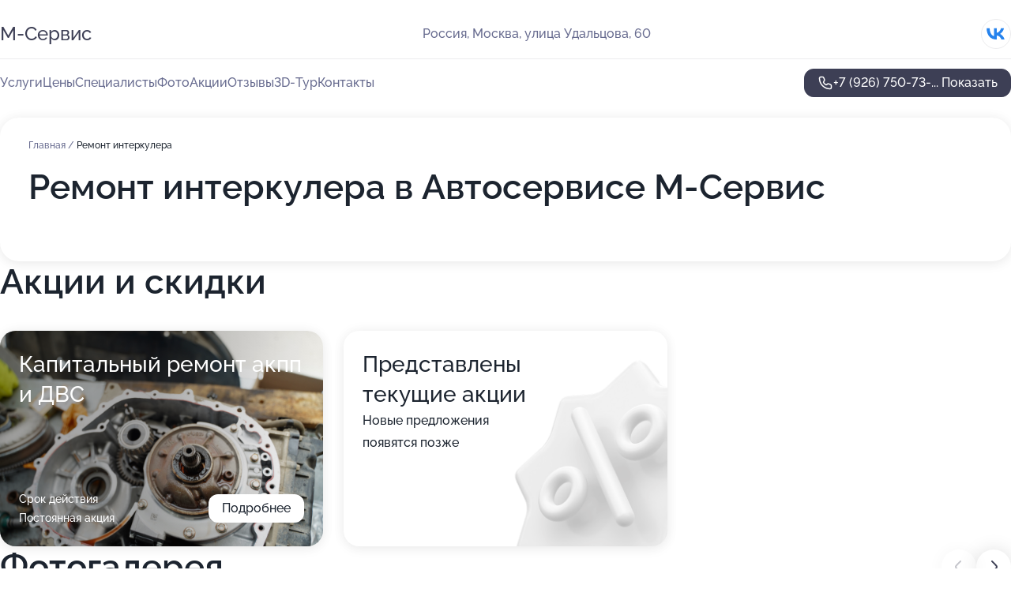

--- FILE ---
content_type: text/html; charset=utf-8
request_url: https://m-servis-service.ru/service/remont_interkulera/
body_size: 29148
content:
<!DOCTYPE html>
<html lang="ru">
<head>
	<meta http-equiv="Content-Type" content="text/html; charset=utf-8">
	<meta name="viewport" content="width=device-width,maximum-scale=1,initial-scale=1,user-scalable=0">
	<meta name="format-detection" content="telephone=no">
	<meta name="theme-color" content="#3D3F55">
	<meta name="description" content="Информация о&#160;Автосервисе М-Сервис на&#160;улице Удальцова, 60">
	<link rel="icon" type="image/png" href="/favicon.png">

	<title>Автосервис М-Сервис на&#160;улице Удальцова, 60&#160;(на&#160;метро Мичуринский проспект)</title>

	<link nonce="PtFl5dolSattXtpAuzYhfZDh" href="//m-servis-service.ru/build/lego2/lego2.css?v=Evk5cQF3AgE" rel="stylesheet" >

		<script type="application/ld+json">{"@context":"http:\/\/schema.org","@type":"AutomotiveBusiness","name":"\u0410\u0432\u0442\u043e\u0441\u0435\u0440\u0432\u0438\u0441 \u041c-\u0421\u0435\u0440\u0432\u0438\u0441","address":{"@type":"PostalAddress","streetAddress":"\u0443\u043b\u0438\u0446\u0430 \u0423\u0434\u0430\u043b\u044c\u0446\u043e\u0432\u0430, 60","addressLocality":"\u041c\u043e\u0441\u043a\u0432\u0430"},"url":"https:\/\/m-servis-service.ru\/","contactPoint":{"@type":"ContactPoint","telephone":"+7\u00a0(926)\u00a0750-73-04","contactType":"customer service","areaServed":"RU","availableLanguage":"Russian"},"sameAs":["https:\/\/vk.com\/mbmwservice"],"image":"https:\/\/p1.zoon.ru\/preview\/mATY7Ckry_h7kZN9-vGjJA\/2400x1500x75\/1\/2\/2\/original_52c035a340c0886b7c8c689b_650bec5d9e5840.36372803.jpg","aggregateRating":{"@type":"AggregateRating","ratingValue":4.8,"worstRating":1,"bestRating":5,"reviewCount":359}}</script>
		<script nonce="PtFl5dolSattXtpAuzYhfZDh">
		window.js_base = '/js.php';
	</script>

	</head>
<body >
	 <header id="header" class="header" data-organization-id="52c035a340c0886b7c8c689b">
	<div class="wrapper">
		<div class="header-container" data-uitest="lego-header-block">
			<div class="header-menu-activator" data-target="header-menu-activator">
				<span class="header-menu-activator__icon"></span>
			</div>

			<div class="header-title">
				<a href="/">					М-Сервис
				</a>			</div>
			<div class="header-address text-3 text-secondary">Россия, Москва, улица Удальцова, 60</div>

						<div class="header-socials flex gap-8 icon icon--36" data-target="header-socials">
									<!--noindex-->
					<a href="https://vk.com/mbmwservice" data-category="vk_group" rel="nofollow" target="_blank">
						<svg class="svg-icons-vk_group" ><use xlink:href="/build/lego2/icons.svg?v=RfjUaSBZoOE#vk_group"></use></svg>
					</a>
					<!--/noindex-->
							</div>
					</div>

		<nav class="nav" data-target="header-nav" data-uitest="lego-navigation-block">
			<ul>
									<li data-target="header-services">
						<svg class="svg-icons-services" ><use xlink:href="/build/lego2/icons.svg?v=RfjUaSBZoOE#services"></use></svg>
						<a data-target="header-nav-link" href="https://m-servis-service.ru/services/" data-za="{&quot;ev_label&quot;:&quot;all_service&quot;}">Услуги</a>
					</li>
									<li data-target="header-prices">
						<svg class="svg-icons-prices" ><use xlink:href="/build/lego2/icons.svg?v=RfjUaSBZoOE#prices"></use></svg>
						<a data-target="header-nav-link" href="https://m-servis-service.ru/price/" data-za="{&quot;ev_label&quot;:&quot;price&quot;}">Цены</a>
					</li>
									<li data-target="header-specialists">
						<svg class="svg-icons-specialists" ><use xlink:href="/build/lego2/icons.svg?v=RfjUaSBZoOE#specialists"></use></svg>
						<a data-target="header-nav-link" href="https://m-servis-service.ru/#specialists" data-za="{&quot;ev_label&quot;:&quot;org_prof&quot;}">Специалисты</a>
					</li>
									<li data-target="header-photo">
						<svg class="svg-icons-photo" ><use xlink:href="/build/lego2/icons.svg?v=RfjUaSBZoOE#photo"></use></svg>
						<a data-target="header-nav-link" href="https://m-servis-service.ru/#photos" data-za="{&quot;ev_label&quot;:&quot;photos&quot;}">Фото</a>
					</li>
									<li data-target="header-offers">
						<svg class="svg-icons-offers" ><use xlink:href="/build/lego2/icons.svg?v=RfjUaSBZoOE#offers"></use></svg>
						<a data-target="header-nav-link" href="https://m-servis-service.ru/#offers" data-za="{&quot;ev_label&quot;:&quot;offer&quot;}">Акции</a>
					</li>
									<li data-target="header-reviews">
						<svg class="svg-icons-reviews" ><use xlink:href="/build/lego2/icons.svg?v=RfjUaSBZoOE#reviews"></use></svg>
						<a data-target="header-nav-link" href="https://m-servis-service.ru/#reviews" data-za="{&quot;ev_label&quot;:&quot;reviews&quot;}">Отзывы</a>
					</li>
									<li data-target="header-tour3d">
						<svg class="svg-icons-tour3d" ><use xlink:href="/build/lego2/icons.svg?v=RfjUaSBZoOE#tour3d"></use></svg>
						<a data-target="header-nav-link" href="https://m-servis-service.ru/#tour3d" data-za="{&quot;ev_label&quot;:&quot;tour3d&quot;}">3D-Тур</a>
					</li>
									<li data-target="header-contacts">
						<svg class="svg-icons-contacts" ><use xlink:href="/build/lego2/icons.svg?v=RfjUaSBZoOE#contacts"></use></svg>
						<a data-target="header-nav-link" href="https://m-servis-service.ru/#contacts" data-za="{&quot;ev_label&quot;:&quot;contacts&quot;}">Контакты</a>
					</li>
							</ul>

			<div class="header-controls">
				<div class="header-controls__wrapper">
					<a
	href="tel:+79267507304"
	class="phone-button button button--primary button--36 icon--20"
	data-phone="+7 (926) 750-73-04"
	data-za="{&quot;ev_sourceType&quot;:&quot;&quot;,&quot;ev_sourceId&quot;:&quot;52c035a340c0886b7c8c689b.cdb5&quot;,&quot;object_type&quot;:&quot;organization&quot;,&quot;object_id&quot;:&quot;52c035a340c0886b7c8c689b.cdb5&quot;,&quot;ev_label&quot;:&quot;premium&quot;,&quot;ev_category&quot;:&quot;phone_o_l&quot;}">
	<svg class="svg-icons-phone" ><use xlink:href="/build/lego2/icons.svg?v=RfjUaSBZoOE#phone"></use></svg>
			<div data-target="show-phone-number">
			+7 (926) 750-73-...
			<span data-target="phone-button-show">Показать</span>
		</div>
	</a>


									</div>

							</div>

			<div class="header-nav-address">
									<div class="header-block flex gap-12 icon icon--36" data-target="header-socials">
													<!--noindex-->
							<a href="https://vk.com/mbmwservice" data-category="vk_group" rel="nofollow" target="_blank">
								<svg class="svg-icons-vk_group" ><use xlink:href="/build/lego2/icons.svg?v=RfjUaSBZoOE#vk_group"></use></svg>
							</a>
							<!--/noindex-->
											</div>
				
				<div class="header-block text-3 text-center text-secondary">Россия, Москва, улица Удальцова, 60</div>
			</div>
		</nav>
	</div>
</header>
<div class="header-placeholder"></div>

<div class="contacts-panel" id="contacts-panel">
	

	<div class="contacts-panel-wrapper">
								<a href="tel:+79267507304" class="contacts-panel-icon" data-phone="+7 (926) 750-73-04" data-za="{&quot;ev_sourceType&quot;:&quot;nav_panel&quot;,&quot;ev_sourceId&quot;:&quot;52c035a340c0886b7c8c689b.cdb5&quot;,&quot;object_type&quot;:&quot;organization&quot;,&quot;object_id&quot;:&quot;52c035a340c0886b7c8c689b.cdb5&quot;,&quot;ev_label&quot;:&quot;premium&quot;,&quot;ev_category&quot;:&quot;phone_o_l&quot;}">
				<svg class="svg-icons-phone_filled" ><use xlink:href="/build/lego2/icons.svg?v=RfjUaSBZoOE#phone_filled"></use></svg>
			</a>
						</div>
</div>

<script nonce="PtFl5dolSattXtpAuzYhfZDh" type="module">
	import { initContactsPanel } from '//m-servis-service.ru/build/lego2/lego2.js?v=aBQmwV5uQB0';

	initContactsPanel(document.getElementById('contacts-panel'));
</script>


<script nonce="PtFl5dolSattXtpAuzYhfZDh" type="module">
	import { initHeader } from '//m-servis-service.ru/build/lego2/lego2.js?v=aBQmwV5uQB0';

	initHeader(document.getElementById('header'));
</script>
 	<main class="main-container">
		<div class="wrapper section-wrapper">
			<div class="service-description__wrapper">
	<section class="service-description section-block">
		<div class="page-breadcrumbs">
			<div class="breadcrumbs">
			<span>
							<a href="https://m-servis-service.ru/">
					Главная
				</a>
						/		</span>
			<span class="active">
							Ремонт интеркулера
								</span>
	</div>

		</div>
					<script nonce="PtFl5dolSattXtpAuzYhfZDh" type="application/ld+json">{"@context":"http:\/\/schema.org","@type":"BreadcrumbList","itemListElement":[{"@type":"ListItem","position":1,"item":{"name":"\u0413\u043b\u0430\u0432\u043d\u0430\u044f","@id":"https:\/\/m-servis-service.ru\/"}}]}</script>
		
		<div class="service-description-title">
			<h1 class="page-title">Ремонт интеркулера в Автосервисе М-Сервис</h1>
			<div class="service-description-title__price">
							</div>
		</div>

		<div class="service-description__text collapse collapse--text-3">
			<div class="collapse__overflow">
				<div class="collapse__text"><p> </p></div>
			</div>
		</div>
	</section>

	</div>
<section class="offers" id="offers" data-uitest="lego-offers-block">
	<div class="section-block__title flex flex--sb">
		<h2 class="text-h2">
			Акции и скидки
		</h2>

		<div class="slider__navigation" data-target="slider-navigation">
			<button class="slider__control prev" data-target="slider-prev">
				<svg class="svg-icons-arrow" ><use xlink:href="/build/lego2/icons.svg?v=RfjUaSBZoOE#arrow"></use></svg>
			</button>
			<button class="slider__control next" data-target="slider-next">
				<svg class="svg-icons-arrow" ><use xlink:href="/build/lego2/icons.svg?v=RfjUaSBZoOE#arrow"></use></svg>
			</button>
		</div>
	</div>

	<div class="offers__list" data-target="slider-container">
		<div class="offers__slider swiper-wrapper">
							<div data-offer-id="62ff891517906811ff07b25f" data-sid="62ff891517906811ff07b25f.7c5a" class="offers-item swiper-slide text-white">
					<img
						class="offers-item__image"
						src="https://p2.zoon.ru/2/b/62ff88582af9524f4d037626_62ff8913454676.17397859.jpg"
						loading="lazy"
						alt="">
					<div class="offers-item__container">
						<div class="text-5">Капитальный ремонт акпп и ДВС</div>
						<div class="offers-item__bottom">
							<div>
								<div>
									Срок действия
								</div>
								<div>Постоянная акция</div>
							</div>
							<button class="button offers-item__button button--36">Подробнее</button>
						</div>
					</div>
				</div>
													<div class="offers-item offers-item-placeholder swiper-slide">
					<div class="offers-item__container">
						<div class="offers-item-placeholder__title text-5">Представлены текущие акции</div>
						<div class="offers-item-placeholder__text text-3">Новые предложения появятся позже</div>
					</div>
				</div>
					</div>

		<div class="slider__pagination" data-target="slider-pagination"></div>
	</div>
</section>
<script nonce="PtFl5dolSattXtpAuzYhfZDh" type="module">
	import { initOffers } from '//m-servis-service.ru/build/lego2/lego2.js?v=aBQmwV5uQB0';

	const node = document.getElementById('offers');

	initOffers(node, { organizationId: '52c035a340c0886b7c8c689b' });
</script>
<section class="photo-section" id="photos" data-uitest="lego-gallery-block">
	<div class="section-block__title flex flex--sb">
		<h2 class="text-h2">Фотогалерея</h2>

					<div class="slider__navigation" data-target="slider-navigation">
				<button class="slider__control prev" data-target="slider-prev">
					<svg class="svg-icons-arrow" ><use xlink:href="/build/lego2/icons.svg?v=RfjUaSBZoOE#arrow"></use></svg>
				</button>
				<button class="slider__control next" data-target="slider-next">
					<svg class="svg-icons-arrow" ><use xlink:href="/build/lego2/icons.svg?v=RfjUaSBZoOE#arrow"></use></svg>
				</button>
			</div>
			</div>

	<div class="section-block__slider" data-target="slider-container" data-total="66" data-owner-type="organization" data-owner-id="52c035a340c0886b7c8c689b">
		<div class="photo-section__slider swiper-wrapper">
						<div class="photo-section__slide swiper-slide" data-id="650bec5ea14d3143c30b091b" data-target="photo-slide-item" data-index="0">
				<img src="https://p1.zoon.ru/preview/jx5whU8Wcq_Wpk1LeuwCfg/1280x720x85/1/2/2/original_52c035a340c0886b7c8c689b_650bec5d9e5840.36372803.jpg" loading="lazy" alt="">
			</div>
						<div class="photo-section__slide swiper-slide" data-id="5af1978b2475e12e4c3ef34b" data-target="photo-slide-item" data-index="1">
				<img src="https://p1.zoon.ru/preview/ETZb-1hZRUSL8-5X4fcuMw/1200x800x85/1/0/4/original_52c035a340c0886b7c8c689c_5af1978b8df7a.jpg" loading="lazy" alt="">
			</div>
						<div class="photo-section__slide swiper-slide" data-id="64215d3a5e3bfb0fa0078e45" data-target="photo-slide-item" data-index="2">
				<img src="https://p0.zoon.ru/preview/89WREr_D_WC074cjGsCoJw/1198x800x85/1/1/5/original_52c035a340c0886b7c8c689c_64215d394e6266.81589420.jpg" loading="lazy" alt="">
			</div>
						<div class="photo-section__slide swiper-slide" data-id="560c3d6d2a60d6bd148b456c" data-target="photo-slide-item" data-index="3">
				<img src="https://p1.zoon.ru/preview/zVoLyWRJ-woRYqtFHouv7Q/1199x800x85/1/4/c/original_52c035a340c0886b7c8c689c_560c3d6ce9d73.jpg" loading="lazy" alt="">
			</div>
						<div class="photo-section__slide swiper-slide" data-id="5b585e3b1793d701fe60fa68" data-target="photo-slide-item" data-index="4">
				<img src="https://p0.zoon.ru/preview/x4RuGJLmRzyvtRZ5id3EwQ/1200x800x85/1/a/4/original_52c035a340c0886b7c8c689c_5b585e3bb0679.jpg" loading="lazy" alt="">
			</div>
						<div class="photo-section__slide swiper-slide" data-id="5b585e3c1793d702300e573d" data-target="photo-slide-item" data-index="5">
				<img src="https://p2.zoon.ru/preview/27Mub2qPv9EKGUYuIrteFA/1200x800x85/1/0/d/original_52c035a340c0886b7c8c689c_5b585e3c3808c.jpg" loading="lazy" alt="">
			</div>
						<div class="photo-section__slide swiper-slide" data-id="5b585e3b19df42022e4b5758" data-target="photo-slide-item" data-index="6">
				<img src="https://p0.zoon.ru/preview/5izdr-aokdSLo6Bhq9nnzQ/1200x800x85/1/5/2/original_52c035a340c0886b7c8c689c_5b585e3bc41fd.jpg" loading="lazy" alt="">
			</div>
						<div class="photo-section__slide swiper-slide" data-id="5b585e3bb06503285474cf79" data-target="photo-slide-item" data-index="7">
				<img src="https://p1.zoon.ru/preview/vRhOmohbFcbTlDGIIBYXcw/1200x800x85/1/e/f/original_52c035a340c0886b7c8c689c_5b585e3bacfce.jpg" loading="lazy" alt="">
			</div>
						<div class="photo-section__slide swiper-slide" data-id="5b585e3d1793d701e96537af" data-target="photo-slide-item" data-index="8">
				<img src="https://p1.zoon.ru/preview/RfiHm7tFzt33SpO3-EBg1w/1200x800x85/1/0/c/original_52c035a340c0886b7c8c689c_5b585e3d79baa.jpg" loading="lazy" alt="">
			</div>
						<div class="photo-section__slide swiper-slide" data-id="5b585e3d1793d70224795420" data-target="photo-slide-item" data-index="9">
				<img src="https://p2.zoon.ru/preview/24TQe-mzl_pL0XWNE28fEQ/1200x800x85/1/6/c/original_52c035a340c0886b7c8c689c_5b585e3d89f99.jpg" loading="lazy" alt="">
			</div>
						<div class="photo-section__slide swiper-slide" data-id="5ac36e70910f901f112112ac" data-target="photo-slide-item" data-index="10">
				<img src="https://p1.zoon.ru/preview/63RNOs9NfZRFpp90F4lwww/1200x800x85/1/5/b/original_52c035a340c0886b7c8c689c_5ac36e700151b.jpg" loading="lazy" alt="">
			</div>
						<div class="photo-section__slide swiper-slide" data-id="5b585e1e225e4e692017a31a" data-target="photo-slide-item" data-index="11">
				<img src="https://p0.zoon.ru/preview/FUcagcapO3GZgYvnNrOpYg/1200x800x85/1/7/a/original_52c035a340c0886b7c8c689c_5b585e1e38084.jpg" loading="lazy" alt="">
			</div>
						<div class="photo-section__slide swiper-slide" data-id="5ac36e9e910f9020c161ddc3" data-target="photo-slide-item" data-index="12">
				<img src="https://p1.zoon.ru/preview/X01DLdlnhrJaTBG5e-jERg/1200x800x85/1/f/3/original_52c035a340c0886b7c8c689c_5ac36e9dd8564.jpg" loading="lazy" alt="">
			</div>
						<div class="photo-section__slide swiper-slide" data-id="5b585e201793d701dc7357aa" data-target="photo-slide-item" data-index="13">
				<img src="https://p1.zoon.ru/preview/n6FAYIKmGbWQ8OIXwznsew/1200x800x85/1/f/4/original_52c035a340c0886b7c8c689c_5b585e2076646.jpg" loading="lazy" alt="">
			</div>
						<div class="photo-section__slide swiper-slide" data-id="5ac36e8ff8cf2a1c1d6f9386" data-target="photo-slide-item" data-index="14">
				<img src="https://p1.zoon.ru/preview/eE-HLKP4Us_FNCV9tXubFg/1200x800x85/1/0/d/original_52c035a340c0886b7c8c689c_5ac36e8f18fb8.jpg" loading="lazy" alt="">
			</div>
						<div class="photo-section__slide swiper-slide" data-id="560c3d892a60d6b7158b4569" data-target="photo-slide-item" data-index="15">
				<img src="https://p2.zoon.ru/preview/Ap8ZQnpzlYpwSYlHGAM3rg/1199x800x85/1/2/1/original_52c035a340c0886b7c8c689c_560c3d8897b92.jpg" loading="lazy" alt="">
			</div>
						<div class="photo-section__slide swiper-slide" data-id="560c3d752a60d6b7148b4568" data-target="photo-slide-item" data-index="16">
				<img src="https://p1.zoon.ru/preview/fzhm6hXq3D_9wyFyo51J8Q/1190x800x85/1/9/9/original_52c035a340c0886b7c8c689c_560c3d74a0302.jpg" loading="lazy" alt="">
			</div>
						<div class="photo-section__slide swiper-slide" data-id="560c3d822a60d6e3148b4567" data-target="photo-slide-item" data-index="17">
				<img src="https://p2.zoon.ru/preview/reFzJWoIhrFTzT6Jm-ITLA/1199x800x85/1/6/c/original_52c035a340c0886b7c8c689c_560c3d81ebd5e.jpg" loading="lazy" alt="">
			</div>
						<div class="photo-section__slide swiper-slide" data-id="650bec829dc32188360ed573" data-target="photo-slide-item" data-index="18">
				<img src="https://p0.zoon.ru/preview/MwZWl0-yGT_RlcSSdXDQ2Q/1280x720x85/1/a/3/original_52c035a340c0886b7c8c689b_650bec812942e3.07251567.jpg" loading="lazy" alt="">
			</div>
						<div class="photo-section__slide swiper-slide" data-id="560c3d832a60d6b7158b4567" data-target="photo-slide-item" data-index="19">
				<img src="https://p1.zoon.ru/preview/xp221gYCWE39uGdcadI3Vw/1181x800x85/1/8/6/original_52c035a340c0886b7c8c689c_560c3d832a254.jpg" loading="lazy" alt="">
			</div>
						<div class="photo-section__slide swiper-slide" data-id="560c3d752a60d6bc148b456f" data-target="photo-slide-item" data-index="20">
				<img src="https://p0.zoon.ru/preview/MeXVEKmWJqw4SaqV0YPIGg/1199x800x85/1/c/9/original_52c035a340c0886b7c8c689c_560c3d74bc4b1.jpg" loading="lazy" alt="">
			</div>
						<div class="photo-section__slide swiper-slide" data-id="5b585e1f1793d702227b5528" data-target="photo-slide-item" data-index="21">
				<img src="https://p0.zoon.ru/preview/7-pvc7eX9_b04Uf57blrgA/1200x800x85/1/e/5/original_52c035a340c0886b7c8c689c_5b585e1fa7706.jpg" loading="lazy" alt="">
			</div>
						<div class="photo-section__slide swiper-slide" data-id="5ac36e83910f90201b1d6186" data-target="photo-slide-item" data-index="22">
				<img src="https://p0.zoon.ru/preview/uUNdGyLvm-QwUBmQFDG5gA/1200x800x85/1/f/2/original_52c035a340c0886b7c8c689c_5ac36e838a7a9.jpg" loading="lazy" alt="">
			</div>
						<div class="photo-section__slide swiper-slide" data-id="5b585e1e1793d702344eaa09" data-target="photo-slide-item" data-index="23">
				<img src="https://p2.zoon.ru/preview/_dNmgZTv8eO-P3i6WaIbSA/1200x800x85/1/f/6/original_52c035a340c0886b7c8c689c_5b585e1e3c9d4.jpg" loading="lazy" alt="">
			</div>
						<div class="photo-section__slide swiper-slide" data-id="5ac36ee1f8cf2a1c9e234a08" data-target="photo-slide-item" data-index="24">
				<img src="https://p0.zoon.ru/preview/FKT4Op6mlYxBF7TLX7V8Ig/1200x800x85/1/d/9/original_52c035a340c0886b7c8c689c_5ac36ee10b6b3.jpg" loading="lazy" alt="">
			</div>
						<div class="photo-section__slide swiper-slide" data-id="5ac36e79910f901f703266ba" data-target="photo-slide-item" data-index="25">
				<img src="https://p0.zoon.ru/preview/f_CzWsPomdfTU-cQTJMn_Q/1200x800x85/1/e/9/original_52c035a340c0886b7c8c689c_5ac36e797fbe6.jpg" loading="lazy" alt="">
			</div>
						<div class="photo-section__slide swiper-slide" data-id="5b585e1f225e4e69d0091548" data-target="photo-slide-item" data-index="26">
				<img src="https://p1.zoon.ru/preview/4_T-5rCHbRo597CbbDGTRw/1200x800x85/1/7/c/original_52c035a340c0886b7c8c689c_5b585e1fa67f4.jpg" loading="lazy" alt="">
			</div>
						<div class="photo-section__slide swiper-slide" data-id="5ac36e78cdf1953e645044e9" data-target="photo-slide-item" data-index="27">
				<img src="https://p1.zoon.ru/preview/xLG41QV4Iv1g5NmDe526Fg/1200x800x85/1/5/d/original_52c035a340c0886b7c8c689c_5ac36e783c0d6.jpg" loading="lazy" alt="">
			</div>
						<div class="photo-section__slide swiper-slide" data-id="5ac36e7af8cf2a1c196d7ae9" data-target="photo-slide-item" data-index="28">
				<img src="https://p2.zoon.ru/preview/R3XCGW6hrqgqqWWog1uI7A/1200x800x85/1/0/c/original_52c035a340c0886b7c8c689c_5ac36e7a05682.jpg" loading="lazy" alt="">
			</div>
						<div class="photo-section__slide swiper-slide" data-id="5ac36e82cdf1953e8c6c2d16" data-target="photo-slide-item" data-index="29">
				<img src="https://p1.zoon.ru/preview/eSIv5RtmxqF0B9zptqIEeg/1200x800x85/1/e/1/original_52c035a340c0886b7c8c689c_5ac36e81bfbfe.jpg" loading="lazy" alt="">
			</div>
						<div class="photo-section__slide swiper-slide" data-id="5ac36e92cdf1953ee056a179" data-target="photo-slide-item" data-index="30">
				<img src="https://p1.zoon.ru/preview/QWlo7HfXiKpOu29Buw4new/1200x800x85/1/8/2/original_52c035a340c0886b7c8c689c_5ac36e925164c.jpg" loading="lazy" alt="">
			</div>
						<div class="photo-section__slide swiper-slide" data-id="5ac36e9fcdf1953e8c6c2d1d" data-target="photo-slide-item" data-index="31">
				<img src="https://p2.zoon.ru/preview/Aq_nqpUSFfkXyS144vTKYA/1200x800x85/1/e/4/original_52c035a340c0886b7c8c689c_5ac36e9edd4b6.jpg" loading="lazy" alt="">
			</div>
						<div class="photo-section__slide swiper-slide" data-id="5ac36ea5f8cf2a1c165565fb" data-target="photo-slide-item" data-index="32">
				<img src="https://p0.zoon.ru/preview/8JGOtTkjkNIN5gfV2f3WdQ/1200x800x85/1/6/2/original_52c035a340c0886b7c8c689c_5ac36ea568503.jpg" loading="lazy" alt="">
			</div>
						<div class="photo-section__slide swiper-slide" data-id="5ac36ed4f8cf2a1c182669e8" data-target="photo-slide-item" data-index="33">
				<img src="https://p1.zoon.ru/preview/bK6uLa50iZyEhdpwuYxwLg/1200x800x85/1/a/b/original_52c035a340c0886b7c8c689c_5ac36ed465d2c.jpg" loading="lazy" alt="">
			</div>
						<div class="photo-section__slide swiper-slide" data-id="5ac36ed5910f901f602795cd" data-target="photo-slide-item" data-index="34">
				<img src="https://p2.zoon.ru/preview/Jg8Y3vV0Fd8AfkIizjUq5g/1200x800x85/1/9/6/original_52c035a340c0886b7c8c689c_5ac36ed5126be.jpg" loading="lazy" alt="">
			</div>
						<div class="photo-section__slide swiper-slide" data-id="5ac36eba910f901f264221cc" data-target="photo-slide-item" data-index="35">
				<img src="https://p0.zoon.ru/preview/PuycFkPgx1I5LzK-7rgwSw/1200x800x85/1/7/2/original_52c035a340c0886b7c8c689c_5ac36eba4ed39.jpg" loading="lazy" alt="">
			</div>
						<div class="photo-section__slide swiper-slide" data-id="5ac36edfcdf1953f7803aff9" data-target="photo-slide-item" data-index="36">
				<img src="https://p0.zoon.ru/preview/L0m4lGrL3NUAXUfnXLL8dw/1200x800x85/1/0/6/original_52c035a340c0886b7c8c689c_5ac36edf492e6.jpg" loading="lazy" alt="">
			</div>
						<div class="photo-section__slide swiper-slide" data-id="5ac36ec5910f901f6549f442" data-target="photo-slide-item" data-index="37">
				<img src="https://p2.zoon.ru/preview/46e56kePm2Oe3yWJuioN2g/1200x800x85/1/4/f/original_52c035a340c0886b7c8c689c_5ac36ec56d95e.jpg" loading="lazy" alt="">
			</div>
						<div class="photo-section__slide swiper-slide" data-id="5ac36ec4cdf1953f6e04ec87" data-target="photo-slide-item" data-index="38">
				<img src="https://p2.zoon.ru/preview/xSPRZthBSDjn7sF1G-W_2g/1200x800x85/1/1/7/original_52c035a340c0886b7c8c689c_5ac36ec462ba8.jpg" loading="lazy" alt="">
			</div>
						<div class="photo-section__slide swiper-slide" data-id="5ac36e90910f901f602795c9" data-target="photo-slide-item" data-index="39">
				<img src="https://p0.zoon.ru/preview/GLeEspTdCmQ8JNxq985BqQ/1200x800x85/1/c/d/original_52c035a340c0886b7c8c689c_5ac36e908f104.jpg" loading="lazy" alt="">
			</div>
						<div class="photo-section__slide swiper-slide" data-id="5b585e1f1793d702357819f7" data-target="photo-slide-item" data-index="40">
				<img src="https://p0.zoon.ru/preview/lPor1gsT9yQqhhwoAwf7Aw/1200x800x85/1/6/0/original_52c035a340c0886b7c8c689c_5b585e1fa9bb1.jpg" loading="lazy" alt="">
			</div>
						<div class="photo-section__slide swiper-slide" data-id="5ac36ea7910f901eec5552a3" data-target="photo-slide-item" data-index="41">
				<img src="https://p2.zoon.ru/preview/2BVrHzdD1z9S6SMO59hVFA/1200x800x85/1/8/b/original_52c035a340c0886b7c8c689c_5ac36ea6be915.jpg" loading="lazy" alt="">
			</div>
						<div class="photo-section__slide swiper-slide" data-id="5ac36e88cdf1953ed107cc84" data-target="photo-slide-item" data-index="42">
				<img src="https://p0.zoon.ru/preview/X87CNY2Z1H2y-mKiLbidtQ/1200x800x85/1/d/7/original_52c035a340c0886b7c8c689c_5ac36e87c3001.jpg" loading="lazy" alt="">
			</div>
						<div class="photo-section__slide swiper-slide" data-id="5ac36ea8cdf1953f1f071365" data-target="photo-slide-item" data-index="43">
				<img src="https://p2.zoon.ru/preview/Haxp-mZFa2h7ggs_IHK34w/1200x800x85/1/c/3/original_52c035a340c0886b7c8c689c_5ac36ea7ba018.jpg" loading="lazy" alt="">
			</div>
						<div class="photo-section__slide swiper-slide" data-id="5ac36eb0910f9020c161ddc6" data-target="photo-slide-item" data-index="44">
				<img src="https://p0.zoon.ru/preview/Kv0n6XAtxBoFNhTe2PElrw/1200x800x85/1/1/9/original_52c035a340c0886b7c8c689c_5ac36eafdf0e7.jpg" loading="lazy" alt="">
			</div>
						<div class="photo-section__slide swiper-slide" data-id="5ac36eb5f8cf2a1dd369cd83" data-target="photo-slide-item" data-index="45">
				<img src="https://p1.zoon.ru/preview/DiMiMhyZk2iy5BiL11nsew/1200x800x85/1/c/b/original_52c035a340c0886b7c8c689c_5ac36eb57479e.jpg" loading="lazy" alt="">
			</div>
						<div class="photo-section__slide swiper-slide" data-id="5ac36eb6cdf1953e484030d5" data-target="photo-slide-item" data-index="46">
				<img src="https://p0.zoon.ru/preview/EL4xB5-39nZD1dHfhlf4HA/1200x800x85/1/e/1/original_52c035a340c0886b7c8c689c_5ac36eb5f0f5b.jpg" loading="lazy" alt="">
			</div>
						<div class="photo-section__slide swiper-slide" data-id="5ac36ec6f8cf2a1c1a412eaf" data-target="photo-slide-item" data-index="47">
				<img src="https://p1.zoon.ru/preview/m2TXit8aKaMKFavta_ae7w/1200x800x85/1/b/8/original_52c035a340c0886b7c8c689c_5ac36ec646458.jpg" loading="lazy" alt="">
			</div>
						<div class="photo-section__slide swiper-slide" data-id="5ac36ed1cdf1953f72307d85" data-target="photo-slide-item" data-index="48">
				<img src="https://p1.zoon.ru/preview/8Au1I7LvmCYvSIh172ljGA/1200x800x85/1/1/8/original_52c035a340c0886b7c8c689c_5ac36ed1903cf.jpg" loading="lazy" alt="">
			</div>
						<div class="photo-section__slide swiper-slide" data-id="5ac36ee0910f9020c161ddcc" data-target="photo-slide-item" data-index="49">
				<img src="https://p1.zoon.ru/preview/-lnD4j30EzhHD3-wjsSsfg/1200x800x85/1/2/b/original_52c035a340c0886b7c8c689c_5ac36ee0962ad.jpg" loading="lazy" alt="">
			</div>
						<div class="photo-section__slide swiper-slide" data-id="64215ce7f5aeb75e2604afab" data-target="photo-slide-item" data-index="50">
				<img src="https://p1.zoon.ru/preview/s_lMkJEBwqgp6DhTk36pGg/1198x800x85/1/0/9/original_52c035a340c0886b7c8c689c_64215ce69b1932.05353699.jpg" loading="lazy" alt="">
			</div>
						<div class="photo-section__slide swiper-slide" data-id="64215ce714adbba677081d0d" data-target="photo-slide-item" data-index="51">
				<img src="https://p2.zoon.ru/preview/MsJlbFYxqCYQG0y--vjf1w/1198x800x85/1/4/7/original_52c035a340c0886b7c8c689c_64215ce6e24810.08497518.jpg" loading="lazy" alt="">
			</div>
						<div class="photo-section__slide swiper-slide" data-id="64215ce715c3b11eba0e9acd" data-target="photo-slide-item" data-index="52">
				<img src="https://p0.zoon.ru/preview/GfW3ab9sBu1dl8hWpwfVsg/1198x800x85/1/0/f/original_52c035a340c0886b7c8c689c_64215ce7199308.92501711.jpg" loading="lazy" alt="">
			</div>
						<div class="photo-section__slide swiper-slide" data-id="650b01cc2ecc13517b081531" data-target="photo-slide-item" data-index="53">
				<img src="https://p0.zoon.ru/preview/sATUG3s1MNJP85-smvZpLA/1280x720x85/1/3/d/original_52c035a340c0886b7c8c689b_650b01cba55a48.34996511.jpg" loading="lazy" alt="">
			</div>
						<div class="photo-section__slide swiper-slide" data-id="650b01ccb2fa5a4891079d2c" data-target="photo-slide-item" data-index="54">
				<img src="https://p2.zoon.ru/preview/YkawKkwdjLcECcDJVogvSQ/1280x720x85/1/d/b/original_52c035a340c0886b7c8c689b_650b01cbc41c32.70661949.jpg" loading="lazy" alt="">
			</div>
						<div class="photo-section__slide swiper-slide" data-id="650b01ccdb4e8c958c0575e3" data-target="photo-slide-item" data-index="55">
				<img src="https://p0.zoon.ru/preview/rqRqkl0gKGKTriVvWpXbCw/1280x720x85/1/a/4/original_52c035a340c0886b7c8c689b_650b01cbed43f7.89849870.jpg" loading="lazy" alt="">
			</div>
						<div class="photo-section__slide swiper-slide" data-id="650b01cf5fec20888d056335" data-target="photo-slide-item" data-index="56">
				<img src="https://p1.zoon.ru/preview/_ZCrnPzAIKFzwi0PihuBLA/1280x720x85/1/0/c/original_52c035a340c0886b7c8c689b_650b01cea22a49.26523019.jpg" loading="lazy" alt="">
			</div>
						<div class="photo-section__slide swiper-slide" data-id="650b01cfe65651602c045a78" data-target="photo-slide-item" data-index="57">
				<img src="https://p0.zoon.ru/preview/wue-Nfp7RpZcxBMKui3PVA/1280x720x85/1/7/0/original_52c035a340c0886b7c8c689b_650b01ce8f0474.06563443.jpg" loading="lazy" alt="">
			</div>
						<div class="photo-section__slide swiper-slide" data-id="650b01cf68aa99fb4f044bd1" data-target="photo-slide-item" data-index="58">
				<img src="https://p0.zoon.ru/preview/mxxF0JdA3Mblsu5enaPtpw/1280x720x85/1/2/3/original_52c035a340c0886b7c8c689b_650b01ceeb3781.79348782.jpg" loading="lazy" alt="">
			</div>
						<div class="photo-section__slide swiper-slide" data-id="650b01d110e6b89d28016087" data-target="photo-slide-item" data-index="59">
				<img src="https://p0.zoon.ru/preview/09ogVs9OZ8UhvhiFEh_52A/450x800x85/1/7/1/original_52c035a340c0886b7c8c689b_650b01d12fde99.90232193.jpg" loading="lazy" alt="">
			</div>
						<div class="photo-section__slide swiper-slide" data-id="650b01d28e79ff695c0238ba" data-target="photo-slide-item" data-index="60">
				<img src="https://p0.zoon.ru/preview/JE5kpheIrtnYUsjDuEpriQ/1280x720x85/1/8/2/original_52c035a340c0886b7c8c689b_650b01d1b9ad91.07760396.jpg" loading="lazy" alt="">
			</div>
						<div class="photo-section__slide swiper-slide" data-id="650b01d2daf15adf2d08a7c7" data-target="photo-slide-item" data-index="61">
				<img src="https://p0.zoon.ru/preview/urkjq6RL4YbRRWyxOMHUFQ/1280x720x85/1/b/3/original_52c035a340c0886b7c8c689b_650b01d1a32930.18075933.jpg" loading="lazy" alt="">
			</div>
						<div class="photo-section__slide swiper-slide" data-id="650b01d4940429f50902b143" data-target="photo-slide-item" data-index="62">
				<img src="https://p1.zoon.ru/preview/GzcP83H3wNKBe8xvDXX3Tg/1280x720x85/1/f/2/original_52c035a340c0886b7c8c689b_650b01d3d991c4.46696541.jpg" loading="lazy" alt="">
			</div>
						<div class="photo-section__slide swiper-slide" data-id="650b01d41ceeff70c7082e97" data-target="photo-slide-item" data-index="63">
				<img src="https://p2.zoon.ru/preview/EQIafbNbRw4EmXDVmQ79AQ/1280x720x85/1/6/3/original_52c035a340c0886b7c8c689b_650b01d48e1898.05432453.jpg" loading="lazy" alt="">
			</div>
						<div class="photo-section__slide swiper-slide" data-id="650b01d5e66e316b880b9934" data-target="photo-slide-item" data-index="64">
				<img src="https://p2.zoon.ru/preview/M29lc-QYfXzC1YiFUMMrTA/1280x720x85/1/e/f/original_52c035a340c0886b7c8c689b_650b01d4bca7a6.95857229.jpg" loading="lazy" alt="">
			</div>
						<div class="photo-section__slide swiper-slide" data-id="650b01d677eb3639dd07037f" data-target="photo-slide-item" data-index="65">
				<img src="https://p1.zoon.ru/preview/8FEe3y1r6burzDVTWXteMg/450x800x85/1/4/2/original_52c035a340c0886b7c8c689b_650b01d643a254.00105735.jpg" loading="lazy" alt="">
			</div>
					</div>
	</div>

	<div class="slider__pagination" data-target="slider-pagination"></div>
</section>

<script nonce="PtFl5dolSattXtpAuzYhfZDh" type="module">
	import { initPhotos } from '//m-servis-service.ru/build/lego2/lego2.js?v=aBQmwV5uQB0';

	const node = document.getElementById('photos');
	initPhotos(node);
</script>
<section class="reviews-section section-block" id="reviews" data-uitest="lego-reviews-block">
	<div class="section-block__title flex flex--sb">
		<h2 class="text-h2">
			Отзывы
		</h2>

				<div class="slider__navigation" data-target="slider-navigation">
			<button class="slider__control prev" data-target="slider-prev">
				<svg class="svg-icons-arrow" ><use xlink:href="/build/lego2/icons.svg?v=RfjUaSBZoOE#arrow"></use></svg>
			</button>
			<button class="slider__control next" data-target="slider-next">
				<svg class="svg-icons-arrow" ><use xlink:href="/build/lego2/icons.svg?v=RfjUaSBZoOE#arrow"></use></svg>
			</button>
		</div>
			</div>

	<div class="reviews-section__list" data-target="slider-container">
		<div class="reviews-section__slider swiper-wrapper" data-target="review-section-slides">
							<div
	class="reviews-section-item swiper-slide "
	data-id="692aa19a1c88324c890a591b"
	data-owner-id="52c035a340c0886b7c8c689b"
	data-target="review">
	<div  class="flex flex--center-y gap-12">
		<div class="reviews-section-item__avatar">
										<svg class="svg-icons-user" ><use xlink:href="/build/lego2/icons.svg?v=RfjUaSBZoOE#user"></use></svg>
					</div>
		<div class="reviews-section-item__head">
			<div class="reviews-section-item__head-top flex flex--center-y gap-16">
				<div class="flex flex--center-y gap-8">
										<div class="stars stars--16" style="--rating: 1">
						<div class="stars__rating">
							<div class="stars stars--filled"></div>
						</div>
					</div>
					<div class="reviews-section-item__mark text-3">
						1,0
					</div>
				</div>
											</div>

			<div class="reviews-section-item__name text-3 fade">
				Игорь
			</div>
		</div>
	</div>
					<div class="reviews-section-item__descr collapse collapse--text-2 mt-8">
			<div class="collapse__overflow">
				<div class="collapse__text">
					Позвонил накануне и записался на следующий день в конкретное время на сход развал,приезжаю в день записи ко времени,мне говорят что нужно подождать 2 часа ,что сейчас заезжает другая машина!
Приемщик с усами,общается отвратительно,не рекомендую этот сервис
				</div>
			</div>
		</div>
			<div class="reviews-section-item__date text-2 text-secondary mt-8">
		29 ноября 2025, отредактирован 1 декабря 2025 в 4:49 Отзыв взят с сайта Zoon.ru
	</div>
</div>

							<div
	class="reviews-section-item swiper-slide "
	data-id="68bb05c025a68f3df30baf90"
	data-owner-id="52c035a340c0886b7c8c689b"
	data-target="review">
	<div  class="flex flex--center-y gap-12">
		<div class="reviews-section-item__avatar">
										<svg class="svg-icons-user" ><use xlink:href="/build/lego2/icons.svg?v=RfjUaSBZoOE#user"></use></svg>
					</div>
		<div class="reviews-section-item__head">
			<div class="reviews-section-item__head-top flex flex--center-y gap-16">
				<div class="flex flex--center-y gap-8">
										<div class="stars stars--16" style="--rating: 5">
						<div class="stars__rating">
							<div class="stars stars--filled"></div>
						</div>
					</div>
					<div class="reviews-section-item__mark text-3">
						5,0
					</div>
				</div>
											</div>

			<div class="reviews-section-item__name text-3 fade">
				Елена
			</div>
		</div>
	</div>
					<div class="reviews-section-item__descr collapse collapse--text-2 mt-8">
			<div class="collapse__overflow">
				<div class="collapse__text">
																<div>
							<span class="reviews-section-item__text-title">Преимущества:</span> Качество работ, цена, расположение
						</div>
																<div>
							<span class="reviews-section-item__text-title">Недостатки:</span> Нет
						</div>
																<div>
							<span class="reviews-section-item__text-title">Комментарий:</span>
							Замечательный сервис и сотрудники, не раз помогали решить проблемы по автомобилю!
						</div>
									</div>
			</div>
		</div>
			<div class="reviews-section-item__date text-2 text-secondary mt-8">
		5 сентября 2025 Отзыв взят с сайта Zoon.ru
	</div>
</div>

							<div
	class="reviews-section-item swiper-slide "
	data-id="6849a5eb95363581f6081d3a"
	data-owner-id="52c035a340c0886b7c8c689b"
	data-target="review">
	<div  class="flex flex--center-y gap-12">
		<div class="reviews-section-item__avatar">
										<svg class="svg-icons-user" ><use xlink:href="/build/lego2/icons.svg?v=RfjUaSBZoOE#user"></use></svg>
					</div>
		<div class="reviews-section-item__head">
			<div class="reviews-section-item__head-top flex flex--center-y gap-16">
				<div class="flex flex--center-y gap-8">
										<div class="stars stars--16" style="--rating: 5">
						<div class="stars__rating">
							<div class="stars stars--filled"></div>
						</div>
					</div>
					<div class="reviews-section-item__mark text-3">
						5,0
					</div>
				</div>
											</div>

			<div class="reviews-section-item__name text-3 fade">
				Игорь
			</div>
		</div>
	</div>
					<div class="reviews-section-item__descr collapse collapse--text-2 mt-8">
			<div class="collapse__overflow">
				<div class="collapse__text">
																										<div>
							<span class="reviews-section-item__text-title">Комментарий:</span>
							Сервис и обслуживание на высоком уровне, обслуживаемся только здесь!
						</div>
									</div>
			</div>
		</div>
			<div class="reviews-section-item__date text-2 text-secondary mt-8">
		11 июня 2025 Отзыв взят с сайта Zoon.ru
	</div>
</div>

							<div
	class="reviews-section-item swiper-slide "
	data-id="682afed73afc07f3e601efc8"
	data-owner-id="52c035a340c0886b7c8c689b"
	data-target="review">
	<div  class="flex flex--center-y gap-12">
		<div class="reviews-section-item__avatar">
										<svg class="svg-icons-user" ><use xlink:href="/build/lego2/icons.svg?v=RfjUaSBZoOE#user"></use></svg>
					</div>
		<div class="reviews-section-item__head">
			<div class="reviews-section-item__head-top flex flex--center-y gap-16">
				<div class="flex flex--center-y gap-8">
										<div class="stars stars--16" style="--rating: 5">
						<div class="stars__rating">
							<div class="stars stars--filled"></div>
						</div>
					</div>
					<div class="reviews-section-item__mark text-3">
						5,0
					</div>
				</div>
											</div>

			<div class="reviews-section-item__name text-3 fade">
				Владимир
			</div>
		</div>
	</div>
					<div class="reviews-section-item__descr collapse collapse--text-2 mt-8">
			<div class="collapse__overflow">
				<div class="collapse__text">
					Меня порадовали оперативность и пунктуальность сотрудников автосервиса в работе. Я приезжал к ним, чтобы заменить ходовую часть и заказать блоки. Ребята всё сделали быстро. Расходники я приобретал сам. По окончании работ мастера предоставили мне документацию со спецификацией заменённых деталей. Могу сказать, что персонал всегда приятный и вежливый, к тому же это не мой первый раз в этом сервисе, поэтому знаю, что всё на высшем уровне.
				</div>
			</div>
		</div>
			<div class="reviews-section-item__date text-2 text-secondary mt-8">
		19 мая 2025 Отзыв взят с сайта Zoon.ru
	</div>
</div>

							<div
	class="reviews-section-item swiper-slide "
	data-id="68121b5affe898c9950e3057"
	data-owner-id="52c035a340c0886b7c8c689b"
	data-target="review">
	<div  class="flex flex--center-y gap-12">
		<div class="reviews-section-item__avatar">
										<svg class="svg-icons-user" ><use xlink:href="/build/lego2/icons.svg?v=RfjUaSBZoOE#user"></use></svg>
					</div>
		<div class="reviews-section-item__head">
			<div class="reviews-section-item__head-top flex flex--center-y gap-16">
				<div class="flex flex--center-y gap-8">
										<div class="stars stars--16" style="--rating: 5">
						<div class="stars__rating">
							<div class="stars stars--filled"></div>
						</div>
					</div>
					<div class="reviews-section-item__mark text-3">
						5,0
					</div>
				</div>
											</div>

			<div class="reviews-section-item__name text-3 fade">
				Анонимный пользователь
			</div>
		</div>
	</div>
					<div class="reviews-section-item__descr collapse collapse--text-2 mt-8">
			<div class="collapse__overflow">
				<div class="collapse__text">
					Я обратился в удобно расположенный сервис, чтобы сделать техобслуживание. Все прошло нормально и устроило меня! Сотрудники справились с задачей за три-четыре часа, предоставили всю информацию о состоянии авто и выдали сервисную книжку.
				</div>
			</div>
		</div>
			<div class="reviews-section-item__date text-2 text-secondary mt-8">
		30 апреля 2025 Отзыв взят с сайта Zoon.ru
	</div>
</div>

							<div
	class="reviews-section-item swiper-slide "
	data-id="6810d5926ec80d50ee05e744"
	data-owner-id="52c035a340c0886b7c8c689b"
	data-target="review">
	<div  class="flex flex--center-y gap-12">
		<div class="reviews-section-item__avatar">
										<svg class="svg-icons-user" ><use xlink:href="/build/lego2/icons.svg?v=RfjUaSBZoOE#user"></use></svg>
					</div>
		<div class="reviews-section-item__head">
			<div class="reviews-section-item__head-top flex flex--center-y gap-16">
				<div class="flex flex--center-y gap-8">
										<div class="stars stars--16" style="--rating: 5">
						<div class="stars__rating">
							<div class="stars stars--filled"></div>
						</div>
					</div>
					<div class="reviews-section-item__mark text-3">
						5,0
					</div>
				</div>
											</div>

			<div class="reviews-section-item__name text-3 fade">
				Алексей
			</div>
		</div>
	</div>
					<div class="reviews-section-item__descr collapse collapse--text-2 mt-8">
			<div class="collapse__overflow">
				<div class="collapse__text">
					Понравилась скорость приема, то есть я записался день в день, и меня сразу приняли. Мастером приемщиком доволен, нормально, быстро, четко все делал. Кто выполнял непосредственно работу по замене масла, я не видел, но поменяли профессионально, результат меня устроил.
				</div>
			</div>
		</div>
			<div class="reviews-section-item__date text-2 text-secondary mt-8">
		29 апреля 2025 Отзыв взят с сайта Zoon.ru
	</div>
</div>

							<div
	class="reviews-section-item swiper-slide "
	data-id="68064beb4930db49e507f9fa"
	data-owner-id="52c035a340c0886b7c8c689b"
	data-target="review">
	<div  class="flex flex--center-y gap-12">
		<div class="reviews-section-item__avatar">
										<svg class="svg-icons-user" ><use xlink:href="/build/lego2/icons.svg?v=RfjUaSBZoOE#user"></use></svg>
					</div>
		<div class="reviews-section-item__head">
			<div class="reviews-section-item__head-top flex flex--center-y gap-16">
				<div class="flex flex--center-y gap-8">
										<div class="stars stars--16" style="--rating: 4">
						<div class="stars__rating">
							<div class="stars stars--filled"></div>
						</div>
					</div>
					<div class="reviews-section-item__mark text-3">
						4,0
					</div>
				</div>
											</div>

			<div class="reviews-section-item__name text-3 fade">
				Константин
			</div>
		</div>
	</div>
					<div class="reviews-section-item__descr collapse collapse--text-2 mt-8">
			<div class="collapse__overflow">
				<div class="collapse__text">
					Скорость и качество работы меня полностью устроили. Сотрудники примерно за три-четыре часа поменяли трубку охлаждающей системы. На данный момент все функционирует и не ломается, а это важно. Могу отметить, что давно уже обслуживаюсь в центре, который изначально выбрал по отзывам.
				</div>
			</div>
		</div>
			<div class="reviews-section-item__date text-2 text-secondary mt-8">
		21 апреля 2025 Отзыв взят с сайта Zoon.ru
	</div>
</div>

							<div
	class="reviews-section-item swiper-slide reviews-section-item--with-photo"
	data-id="6805f19f7d2a52d69f01b8cc"
	data-owner-id="52c035a340c0886b7c8c689b"
	data-target="review">
	<div  class="flex flex--center-y gap-12">
		<div class="reviews-section-item__avatar">
										<svg class="svg-icons-user" ><use xlink:href="/build/lego2/icons.svg?v=RfjUaSBZoOE#user"></use></svg>
					</div>
		<div class="reviews-section-item__head">
			<div class="reviews-section-item__head-top flex flex--center-y gap-16">
				<div class="flex flex--center-y gap-8">
										<div class="stars stars--16" style="--rating: 5">
						<div class="stars__rating">
							<div class="stars stars--filled"></div>
						</div>
					</div>
					<div class="reviews-section-item__mark text-3">
						5,0
					</div>
				</div>
											</div>

			<div class="reviews-section-item__name text-3 fade">
				Александр С.
			</div>
		</div>
	</div>
					<div class="reviews-section-item__descr collapse collapse--text-2 mt-8">
			<div class="collapse__overflow">
				<div class="collapse__text">
																<div>
							<span class="reviews-section-item__text-title">Преимущества:</span> Очень доволен работой сервиса! Быстро работают, все обьясняют, подбирают запчасти, после работ выдают гарантию.
						</div>
																<div>
							<span class="reviews-section-item__text-title">Недостатки:</span> Не нашел
						</div>
														</div>
			</div>
		</div>
								<div class="reviews-section-item__slider" data-target="reviews-section-item-slider">
			<div data-target="slider-container">
				<div class="reviews-section__slider swiper-wrapper">
											<div class="reviews-section-item__slide swiper-slide">
							<img src="https://p1.zoon.ru/preview/hbHh97v9HiK0Lc02qy5mDA/98x98x90/1/3/8/6805f193dda54d262f027cef_6805f194584ae9.92760747.jpg" loading="lazy" alt="">
						</div>
									</div>
			</div>
					</div>
		<div class="reviews-section-item__date text-2 text-secondary mt-8">
		21 апреля 2025 Отзыв взят с сайта Zoon.ru
	</div>
</div>

							<div
	class="reviews-section-item swiper-slide "
	data-id="680116c213dd04e1d3096112"
	data-owner-id="52c035a340c0886b7c8c689b"
	data-target="review">
	<div  class="flex flex--center-y gap-12">
		<div class="reviews-section-item__avatar">
										<svg class="svg-icons-user" ><use xlink:href="/build/lego2/icons.svg?v=RfjUaSBZoOE#user"></use></svg>
					</div>
		<div class="reviews-section-item__head">
			<div class="reviews-section-item__head-top flex flex--center-y gap-16">
				<div class="flex flex--center-y gap-8">
										<div class="stars stars--16" style="--rating: 5">
						<div class="stars__rating">
							<div class="stars stars--filled"></div>
						</div>
					</div>
					<div class="reviews-section-item__mark text-3">
						5,0
					</div>
				</div>
											</div>

			<div class="reviews-section-item__name text-3 fade">
				Иван
			</div>
		</div>
	</div>
					<div class="reviews-section-item__descr collapse collapse--text-2 mt-8">
			<div class="collapse__overflow">
				<div class="collapse__text">
																										<div>
							<span class="reviews-section-item__text-title">Комментарий:</span>
							Качество обслуживания на высоком уровне! Огромная благодарность директору за внимание, оказанное при обслуживании моего автомобиля. Всегда приятно удивляет стоимость услуг. Много лет техцентр если меняется, то только в лучшую сторону. Желаю успехов и процветания!
						</div>
									</div>
			</div>
		</div>
			<div class="reviews-section-item__date text-2 text-secondary mt-8">
		17 апреля 2025 Отзыв взят с сайта Zoon.ru
	</div>
</div>

							<div
	class="reviews-section-item swiper-slide "
	data-id="6800f32a4d069ac6f705f3ad"
	data-owner-id="52c035a340c0886b7c8c689b"
	data-target="review">
	<div  class="flex flex--center-y gap-12">
		<div class="reviews-section-item__avatar">
										<svg class="svg-icons-user" ><use xlink:href="/build/lego2/icons.svg?v=RfjUaSBZoOE#user"></use></svg>
					</div>
		<div class="reviews-section-item__head">
			<div class="reviews-section-item__head-top flex flex--center-y gap-16">
				<div class="flex flex--center-y gap-8">
										<div class="stars stars--16" style="--rating: 4">
						<div class="stars__rating">
							<div class="stars stars--filled"></div>
						</div>
					</div>
					<div class="reviews-section-item__mark text-3">
						4,0
					</div>
				</div>
											</div>

			<div class="reviews-section-item__name text-3 fade">
				Анонимный пользователь
			</div>
		</div>
	</div>
					<div class="reviews-section-item__descr collapse collapse--text-2 mt-8">
			<div class="collapse__overflow">
				<div class="collapse__text">
					Раньше я у вас делала ТО и до этого меняла какие-то запчасти, которые приобретала здесь же. Недавно приезжала на диагностику и прежде чем что-то делать, сотрудники мне все очень хорошо и внятно рассказали, объяснили, что если не буду делать, какие будут последствия и озвучили цены. В общем всё прошло хорошо, спасибо. Но мы ещё не всё доделали, еще одна работа у нас в процессе.
				</div>
			</div>
		</div>
			<div class="reviews-section-item__date text-2 text-secondary mt-8">
		17 апреля 2025 Отзыв взят с сайта Zoon.ru
	</div>
</div>

							<div
	class="reviews-section-item swiper-slide "
	data-id="67f9219a55e118eaec0739a4"
	data-owner-id="52c035a340c0886b7c8c689b"
	data-target="review">
	<div  class="flex flex--center-y gap-12">
		<div class="reviews-section-item__avatar">
										<svg class="svg-icons-user" ><use xlink:href="/build/lego2/icons.svg?v=RfjUaSBZoOE#user"></use></svg>
					</div>
		<div class="reviews-section-item__head">
			<div class="reviews-section-item__head-top flex flex--center-y gap-16">
				<div class="flex flex--center-y gap-8">
										<div class="stars stars--16" style="--rating: 5">
						<div class="stars__rating">
							<div class="stars stars--filled"></div>
						</div>
					</div>
					<div class="reviews-section-item__mark text-3">
						5,0
					</div>
				</div>
											</div>

			<div class="reviews-section-item__name text-3 fade">
				Вера
			</div>
		</div>
	</div>
					<div class="reviews-section-item__descr collapse collapse--text-2 mt-8">
			<div class="collapse__overflow">
				<div class="collapse__text">
					Мы уже не первый раз обслуживаемся в этом сервисе. Нас устраивает, что работу здесь делают качественно. В последний раз мы проходили диагностику автомобиля, поскольку скоро предстоит техническое обслуживание, и нам дали список того, что надо сделать. Проходим ТО раз в 4 месяца.
				</div>
			</div>
		</div>
			<div class="reviews-section-item__date text-2 text-secondary mt-8">
		11 апреля 2025 Отзыв взят с сайта Zoon.ru
	</div>
</div>

							<div
	class="reviews-section-item swiper-slide "
	data-id="67f5413ae89f0e2f2309e728"
	data-owner-id="52c035a340c0886b7c8c689b"
	data-target="review">
	<div  class="flex flex--center-y gap-12">
		<div class="reviews-section-item__avatar">
										<svg class="svg-icons-user" ><use xlink:href="/build/lego2/icons.svg?v=RfjUaSBZoOE#user"></use></svg>
					</div>
		<div class="reviews-section-item__head">
			<div class="reviews-section-item__head-top flex flex--center-y gap-16">
				<div class="flex flex--center-y gap-8">
										<div class="stars stars--16" style="--rating: 5">
						<div class="stars__rating">
							<div class="stars stars--filled"></div>
						</div>
					</div>
					<div class="reviews-section-item__mark text-3">
						5,0
					</div>
				</div>
											</div>

			<div class="reviews-section-item__name text-3 fade">
				Антон
			</div>
		</div>
	</div>
					<div class="reviews-section-item__descr collapse collapse--text-2 mt-8">
			<div class="collapse__overflow">
				<div class="collapse__text">
																<div>
							<span class="reviews-section-item__text-title">Преимущества:</span> Расположение, цена-качество, наличие запчастей, сотрудники
						</div>
																<div>
							<span class="reviews-section-item__text-title">Недостатки:</span> Нет
						</div>
																<div>
							<span class="reviews-section-item__text-title">Комментарий:</span>
							Замечательный сервис, профессионалные сотрудники от менеджеров на приемке до механиков, все сроки соблюдаются, в первоначальный рассвет ремонта укладываются, дополнительный ремонт после согласования. Рекомендую!!!
						</div>
									</div>
			</div>
		</div>
			<div class="reviews-section-item__date text-2 text-secondary mt-8">
		8 апреля 2025 Отзыв взят с сайта Zoon.ru
	</div>
</div>

							<div
	class="reviews-section-item swiper-slide "
	data-id="67ed7b2f4ff0c48e3d0bf89a"
	data-owner-id="52c035a340c0886b7c8c689b"
	data-target="review">
	<div  class="flex flex--center-y gap-12">
		<div class="reviews-section-item__avatar">
										<svg class="svg-icons-user" ><use xlink:href="/build/lego2/icons.svg?v=RfjUaSBZoOE#user"></use></svg>
					</div>
		<div class="reviews-section-item__head">
			<div class="reviews-section-item__head-top flex flex--center-y gap-16">
				<div class="flex flex--center-y gap-8">
										<div class="stars stars--16" style="--rating: 5">
						<div class="stars__rating">
							<div class="stars stars--filled"></div>
						</div>
					</div>
					<div class="reviews-section-item__mark text-3">
						5,0
					</div>
				</div>
											</div>

			<div class="reviews-section-item__name text-3 fade">
				Ирина
			</div>
		</div>
	</div>
					<div class="reviews-section-item__descr collapse collapse--text-2 mt-8">
			<div class="collapse__overflow">
				<div class="collapse__text">
					Я уже обращалась в этот сервис ранее, и в этот раз решила снова приехать сюда, чтобы понять, связана ли текущая проблема с предыдущей. Команда специалистов быстро выявила проблему и четко объяснила, в чем она заключалась. В итоге мне заменили подшипник, и я осталась довольна результатом. Кстати, деталь приобреталась прямо в сервисе, что было удобно. В целом, машину обслужили оперативно, и после ремонта никаких дополнительных рекомендаций не потребовалось.
				</div>
			</div>
		</div>
			<div class="reviews-section-item__date text-2 text-secondary mt-8">
		2 апреля 2025 Отзыв взят с сайта Zoon.ru
	</div>
</div>

							<div
	class="reviews-section-item swiper-slide "
	data-id="67e18f9fd8dea7e0bc06a447"
	data-owner-id="52c035a340c0886b7c8c689b"
	data-target="review">
	<div  class="flex flex--center-y gap-12">
		<div class="reviews-section-item__avatar">
										<svg class="svg-icons-user" ><use xlink:href="/build/lego2/icons.svg?v=RfjUaSBZoOE#user"></use></svg>
					</div>
		<div class="reviews-section-item__head">
			<div class="reviews-section-item__head-top flex flex--center-y gap-16">
				<div class="flex flex--center-y gap-8">
										<div class="stars stars--16" style="--rating: 5">
						<div class="stars__rating">
							<div class="stars stars--filled"></div>
						</div>
					</div>
					<div class="reviews-section-item__mark text-3">
						5,0
					</div>
				</div>
											</div>

			<div class="reviews-section-item__name text-3 fade">
				Юлия
			</div>
		</div>
	</div>
					<div class="reviews-section-item__descr collapse collapse--text-2 mt-8">
			<div class="collapse__overflow">
				<div class="collapse__text">
					Меня всё устраивает: машину всегда делают вовремя, отдают без задержек, а это для меня главное. Персонал вежливый и ответственный — чувствуется, что работают профессионалы. Хотя я не разбираюсь в тонкостях авторемонта, вижу результат: после каждого визита машина в хорошем состоянии. Последний раз обращалась на ТО — всё выполнили чётко по регламенту. Именно поэтому продолжаю ездить только сюда и пока не хочу менять сервис.
				</div>
			</div>
		</div>
			<div class="reviews-section-item__date text-2 text-secondary mt-8">
		24 марта 2025 Отзыв взят с сайта Zoon.ru
	</div>
</div>

							<div
	class="reviews-section-item swiper-slide "
	data-id="67dd4dc618eb554943022894"
	data-owner-id="52c035a340c0886b7c8c689b"
	data-target="review">
	<div  class="flex flex--center-y gap-12">
		<div class="reviews-section-item__avatar">
										<svg class="svg-icons-user" ><use xlink:href="/build/lego2/icons.svg?v=RfjUaSBZoOE#user"></use></svg>
					</div>
		<div class="reviews-section-item__head">
			<div class="reviews-section-item__head-top flex flex--center-y gap-16">
				<div class="flex flex--center-y gap-8">
										<div class="stars stars--16" style="--rating: 5">
						<div class="stars__rating">
							<div class="stars stars--filled"></div>
						</div>
					</div>
					<div class="reviews-section-item__mark text-3">
						5,0
					</div>
				</div>
											</div>

			<div class="reviews-section-item__name text-3 fade">
				Дмитрий
			</div>
		</div>
	</div>
					<div class="reviews-section-item__descr collapse collapse--text-2 mt-8">
			<div class="collapse__overflow">
				<div class="collapse__text">
					Сотрудники сервиса оперативно и качественно провели ремонт коробки. Менеджеры проявили деликатность и вежливость, что сделало общение комфортным. Все прошло гладко, и я остался доволен результатом.
				</div>
			</div>
		</div>
			<div class="reviews-section-item__date text-2 text-secondary mt-8">
		21 марта 2025 Отзыв взят с сайта Zoon.ru
	</div>
</div>

							<div
	class="reviews-section-item swiper-slide "
	data-id="67d986faf4d66db4c407e7e4"
	data-owner-id="52c035a340c0886b7c8c689b"
	data-target="review">
	<div  class="flex flex--center-y gap-12">
		<div class="reviews-section-item__avatar">
										<svg class="svg-icons-user" ><use xlink:href="/build/lego2/icons.svg?v=RfjUaSBZoOE#user"></use></svg>
					</div>
		<div class="reviews-section-item__head">
			<div class="reviews-section-item__head-top flex flex--center-y gap-16">
				<div class="flex flex--center-y gap-8">
										<div class="stars stars--16" style="--rating: 5">
						<div class="stars__rating">
							<div class="stars stars--filled"></div>
						</div>
					</div>
					<div class="reviews-section-item__mark text-3">
						5,0
					</div>
				</div>
											</div>

			<div class="reviews-section-item__name text-3 fade">
				Антон
			</div>
		</div>
	</div>
					<div class="reviews-section-item__descr collapse collapse--text-2 mt-8">
			<div class="collapse__overflow">
				<div class="collapse__text">
					Мастера автосервиса проводили диагностику ходовой части моей машины, и всё сделали качественно. Документацию по выполненным работам они мне предоставили, хотя точное название сейчас не вспомню. Могу сказать, что ребята вежливые, доброжелательные и тактичные.
				</div>
			</div>
		</div>
			<div class="reviews-section-item__date text-2 text-secondary mt-8">
		18 марта 2025 Отзыв взят с сайта Zoon.ru
	</div>
</div>

							<div
	class="reviews-section-item swiper-slide "
	data-id="67c18cb2cdc2b70fc80a1de4"
	data-owner-id="52c035a340c0886b7c8c689b"
	data-target="review">
	<div  class="flex flex--center-y gap-12">
		<div class="reviews-section-item__avatar">
										<svg class="svg-icons-user" ><use xlink:href="/build/lego2/icons.svg?v=RfjUaSBZoOE#user"></use></svg>
					</div>
		<div class="reviews-section-item__head">
			<div class="reviews-section-item__head-top flex flex--center-y gap-16">
				<div class="flex flex--center-y gap-8">
										<div class="stars stars--16" style="--rating: 5">
						<div class="stars__rating">
							<div class="stars stars--filled"></div>
						</div>
					</div>
					<div class="reviews-section-item__mark text-3">
						5,0
					</div>
				</div>
											</div>

			<div class="reviews-section-item__name text-3 fade">
				Антон
			</div>
		</div>
	</div>
					<div class="reviews-section-item__descr collapse collapse--text-2 mt-8">
			<div class="collapse__overflow">
				<div class="collapse__text">
					Меня все устроило, особенно обслуживание сотрудников и качество их работы. Они примерно за неделю провели слесарные и малярные работы, полностью покрасив изнутри два крыла автомобиля Форд Мондео. На данный момент машина прекрасно ведет себе в эксплуатации.
				</div>
			</div>
		</div>
			<div class="reviews-section-item__date text-2 text-secondary mt-8">
		28 февраля 2025 Отзыв взят с сайта Zoon.ru
	</div>
</div>

							<div
	class="reviews-section-item swiper-slide "
	data-id="67b4750947af123f11077b22"
	data-owner-id="52c035a340c0886b7c8c689b"
	data-target="review">
	<div  class="flex flex--center-y gap-12">
		<div class="reviews-section-item__avatar">
										<svg class="svg-icons-user" ><use xlink:href="/build/lego2/icons.svg?v=RfjUaSBZoOE#user"></use></svg>
					</div>
		<div class="reviews-section-item__head">
			<div class="reviews-section-item__head-top flex flex--center-y gap-16">
				<div class="flex flex--center-y gap-8">
										<div class="stars stars--16" style="--rating: 5">
						<div class="stars__rating">
							<div class="stars stars--filled"></div>
						</div>
					</div>
					<div class="reviews-section-item__mark text-3">
						5,0
					</div>
				</div>
											</div>

			<div class="reviews-section-item__name text-3 fade">
				Александр
			</div>
		</div>
	</div>
					<div class="reviews-section-item__descr collapse collapse--text-2 mt-8">
			<div class="collapse__overflow">
				<div class="collapse__text">
																										<div>
							<span class="reviews-section-item__text-title">Комментарий:</span>
							Прекрасный автосервис. Делают качественно. Ненужные услуги не навязывают. Только здесь обслуживаю автомобиль. Всем рекомендую.
						</div>
									</div>
			</div>
		</div>
			<div class="reviews-section-item__date text-2 text-secondary mt-8">
		18 февраля 2025 Отзыв взят с сайта Zoon.ru
	</div>
</div>

							<div
	class="reviews-section-item swiper-slide "
	data-id="67ae6592fcd4fe842903f5d7"
	data-owner-id="52c035a340c0886b7c8c689b"
	data-target="review">
	<div  class="flex flex--center-y gap-12">
		<div class="reviews-section-item__avatar">
										<svg class="svg-icons-user" ><use xlink:href="/build/lego2/icons.svg?v=RfjUaSBZoOE#user"></use></svg>
					</div>
		<div class="reviews-section-item__head">
			<div class="reviews-section-item__head-top flex flex--center-y gap-16">
				<div class="flex flex--center-y gap-8">
										<div class="stars stars--16" style="--rating: 5">
						<div class="stars__rating">
							<div class="stars stars--filled"></div>
						</div>
					</div>
					<div class="reviews-section-item__mark text-3">
						5,0
					</div>
				</div>
											</div>

			<div class="reviews-section-item__name text-3 fade">
				Карина
			</div>
		</div>
	</div>
					<div class="reviews-section-item__descr collapse collapse--text-2 mt-8">
			<div class="collapse__overflow">
				<div class="collapse__text">
					Уровень сервиса и скорость обслуживания меня устроили. Мастера хорошо общаются и отлично выполняют услуги, запись удобная. В последний раз в автомобиле выполнили плановое ТО. Обращала внимание на то, как со мной общались, когда записывали, как принимали и отдавали автомобиль.
				</div>
			</div>
		</div>
			<div class="reviews-section-item__date text-2 text-secondary mt-8">
		14 февраля 2025 Отзыв взят с сайта Zoon.ru
	</div>
</div>

							<div
	class="reviews-section-item swiper-slide "
	data-id="67ae28a35a8fdd8e840a971d"
	data-owner-id="52c035a340c0886b7c8c689b"
	data-target="review">
	<div  class="flex flex--center-y gap-12">
		<div class="reviews-section-item__avatar">
										<svg class="svg-icons-user" ><use xlink:href="/build/lego2/icons.svg?v=RfjUaSBZoOE#user"></use></svg>
					</div>
		<div class="reviews-section-item__head">
			<div class="reviews-section-item__head-top flex flex--center-y gap-16">
				<div class="flex flex--center-y gap-8">
										<div class="stars stars--16" style="--rating: 5">
						<div class="stars__rating">
							<div class="stars stars--filled"></div>
						</div>
					</div>
					<div class="reviews-section-item__mark text-3">
						5,0
					</div>
				</div>
											</div>

			<div class="reviews-section-item__name text-3 fade">
				Сергей
			</div>
		</div>
	</div>
					<div class="reviews-section-item__descr collapse collapse--text-2 mt-8">
			<div class="collapse__overflow">
				<div class="collapse__text">
					Я уже несколько лет выбираю только этот автосервис, потому что он находится недалеко от моего дома. Кроме того, здесь работают профессионалы, которые выполняют свою работу качественно и в заранее оговоренные сроки. После посещения этого автосервиса у меня не было никаких проблем с машиной. Мы всегда заранее записываемся на прием, и нас принимают своевременно. Кроме того, мастера советуются с нами по ремонту и всегда качественно выполняют свою работу. В последний раз мы приезжали сюда на интервальное ТО и, кажется, для замены колодок. Нам было удобно, мы приехали утром и забрали машину после обеда. Плюс, после завершения работ мы еще получили заказ-наряд и запчасти.
				</div>
			</div>
		</div>
			<div class="reviews-section-item__date text-2 text-secondary mt-8">
		13 февраля 2025 Отзыв взят с сайта Zoon.ru
	</div>
</div>

							<div
	class="reviews-section-item swiper-slide "
	data-id="67adea8890388761f105035a"
	data-owner-id="52c035a340c0886b7c8c689b"
	data-target="review">
	<div  class="flex flex--center-y gap-12">
		<div class="reviews-section-item__avatar">
										<svg class="svg-icons-user" ><use xlink:href="/build/lego2/icons.svg?v=RfjUaSBZoOE#user"></use></svg>
					</div>
		<div class="reviews-section-item__head">
			<div class="reviews-section-item__head-top flex flex--center-y gap-16">
				<div class="flex flex--center-y gap-8">
										<div class="stars stars--16" style="--rating: 5">
						<div class="stars__rating">
							<div class="stars stars--filled"></div>
						</div>
					</div>
					<div class="reviews-section-item__mark text-3">
						5,0
					</div>
				</div>
											</div>

			<div class="reviews-section-item__name text-3 fade">
				Юрий
			</div>
		</div>
	</div>
					<div class="reviews-section-item__descr collapse collapse--text-2 mt-8">
			<div class="collapse__overflow">
				<div class="collapse__text">
					На машине провели кузовной ремонт, мастера справились быстро и оперативно. Приемщик Александр хорошо все сделал, мне понравился его подход, отлично выполненная работа.
				</div>
			</div>
		</div>
			<div class="reviews-section-item__date text-2 text-secondary mt-8">
		13 февраля 2025 Отзыв взят с сайта Zoon.ru
	</div>
</div>

							<div
	class="reviews-section-item swiper-slide "
	data-id="67adb247d5b00d3fb30e3a90"
	data-owner-id="52c035a340c0886b7c8c689b"
	data-target="review">
	<div  class="flex flex--center-y gap-12">
		<div class="reviews-section-item__avatar">
										<svg class="svg-icons-user" ><use xlink:href="/build/lego2/icons.svg?v=RfjUaSBZoOE#user"></use></svg>
					</div>
		<div class="reviews-section-item__head">
			<div class="reviews-section-item__head-top flex flex--center-y gap-16">
				<div class="flex flex--center-y gap-8">
										<div class="stars stars--16" style="--rating: 5">
						<div class="stars__rating">
							<div class="stars stars--filled"></div>
						</div>
					</div>
					<div class="reviews-section-item__mark text-3">
						5,0
					</div>
				</div>
											</div>

			<div class="reviews-section-item__name text-3 fade">
				Игорь
			</div>
		</div>
	</div>
					<div class="reviews-section-item__descr collapse collapse--text-2 mt-8">
			<div class="collapse__overflow">
				<div class="collapse__text">
					Сервис нормальный! Последний раз приезжал на диагностику главного ремня, потому что он свистел, а также мастера произвели замену задней лампочки. Хочу отметить, что все сотрудники хорошие, меня все устроило.
				</div>
			</div>
		</div>
			<div class="reviews-section-item__date text-2 text-secondary mt-8">
		13 февраля 2025 Отзыв взят с сайта Zoon.ru
	</div>
</div>

							<div
	class="reviews-section-item swiper-slide "
	data-id="67a677e250a5f1e46c060274"
	data-owner-id="52c035a340c0886b7c8c689b"
	data-target="review">
	<div  class="flex flex--center-y gap-12">
		<div class="reviews-section-item__avatar">
										<svg class="svg-icons-user" ><use xlink:href="/build/lego2/icons.svg?v=RfjUaSBZoOE#user"></use></svg>
					</div>
		<div class="reviews-section-item__head">
			<div class="reviews-section-item__head-top flex flex--center-y gap-16">
				<div class="flex flex--center-y gap-8">
										<div class="stars stars--16" style="--rating: 5">
						<div class="stars__rating">
							<div class="stars stars--filled"></div>
						</div>
					</div>
					<div class="reviews-section-item__mark text-3">
						5,0
					</div>
				</div>
											</div>

			<div class="reviews-section-item__name text-3 fade">
				Дмитрий
			</div>
		</div>
	</div>
					<div class="reviews-section-item__descr collapse collapse--text-2 mt-8">
			<div class="collapse__overflow">
				<div class="collapse__text">
					От автосервиса у меня остались положительные впечатления. Воспользоваться его услугами было удобно, я приехал по записи, и мастера быстро сделали работу. За полтора часа они заменили масло, а также заправили кондиционер в машине. Очень важно, что они всё правильно выполнили.
				</div>
			</div>
		</div>
			<div class="reviews-section-item__date text-2 text-secondary mt-8">
		8 февраля 2025 Отзыв взят с сайта Zoon.ru
	</div>
</div>

							<div
	class="reviews-section-item swiper-slide "
	data-id="67a63af220cbe130540376f7"
	data-owner-id="52c035a340c0886b7c8c689b"
	data-target="review">
	<div  class="flex flex--center-y gap-12">
		<div class="reviews-section-item__avatar">
										<svg class="svg-icons-user" ><use xlink:href="/build/lego2/icons.svg?v=RfjUaSBZoOE#user"></use></svg>
					</div>
		<div class="reviews-section-item__head">
			<div class="reviews-section-item__head-top flex flex--center-y gap-16">
				<div class="flex flex--center-y gap-8">
										<div class="stars stars--16" style="--rating: 5">
						<div class="stars__rating">
							<div class="stars stars--filled"></div>
						</div>
					</div>
					<div class="reviews-section-item__mark text-3">
						5,0
					</div>
				</div>
											</div>

			<div class="reviews-section-item__name text-3 fade">
				Павел
			</div>
		</div>
	</div>
					<div class="reviews-section-item__descr collapse collapse--text-2 mt-8">
			<div class="collapse__overflow">
				<div class="collapse__text">
					Я уже несколько лет обслуживаюсь в этом автосервисе, и мне нравятся адекватные цены и быстрота оказания услуг. Цена адекватная, потому что я сравниваю с другими предложениями на рынке, и она, по моим ощущениям, никогда не накрученная. Замена свечей накаливания и мотора стеклоомывателя заняла всего один день. Мотор и свечи накаливания я докупал в этом же месте.
				</div>
			</div>
		</div>
			<div class="reviews-section-item__date text-2 text-secondary mt-8">
		7 февраля 2025 Отзыв взят с сайта Zoon.ru
	</div>
</div>

							<div
	class="reviews-section-item swiper-slide "
	data-id="67a4f8af126c4edd9809e17d"
	data-owner-id="52c035a340c0886b7c8c689b"
	data-target="review">
	<div  class="flex flex--center-y gap-12">
		<div class="reviews-section-item__avatar">
										<svg class="svg-icons-user" ><use xlink:href="/build/lego2/icons.svg?v=RfjUaSBZoOE#user"></use></svg>
					</div>
		<div class="reviews-section-item__head">
			<div class="reviews-section-item__head-top flex flex--center-y gap-16">
				<div class="flex flex--center-y gap-8">
										<div class="stars stars--16" style="--rating: 5">
						<div class="stars__rating">
							<div class="stars stars--filled"></div>
						</div>
					</div>
					<div class="reviews-section-item__mark text-3">
						5,0
					</div>
				</div>
											</div>

			<div class="reviews-section-item__name text-3 fade">
				Артур Осипов
			</div>
		</div>
	</div>
					<div class="reviews-section-item__descr collapse collapse--text-2 mt-8">
			<div class="collapse__overflow">
				<div class="collapse__text">
					Последний раз приезжал на замену ступицы, самое главное, что на данный момент все работает исправно. Качество ремонта и запчастей мне понравилось, нареканий никаких нет.
				</div>
			</div>
		</div>
			<div class="reviews-section-item__date text-2 text-secondary mt-8">
		6 февраля 2025 Отзыв взят с сайта Zoon.ru
	</div>
</div>

							<div
	class="reviews-section-item swiper-slide "
	data-id="67a4bf43c6d8adec0905c227"
	data-owner-id="52c035a340c0886b7c8c689b"
	data-target="review">
	<div  class="flex flex--center-y gap-12">
		<div class="reviews-section-item__avatar">
										<svg class="svg-icons-user" ><use xlink:href="/build/lego2/icons.svg?v=RfjUaSBZoOE#user"></use></svg>
					</div>
		<div class="reviews-section-item__head">
			<div class="reviews-section-item__head-top flex flex--center-y gap-16">
				<div class="flex flex--center-y gap-8">
										<div class="stars stars--16" style="--rating: 5">
						<div class="stars__rating">
							<div class="stars stars--filled"></div>
						</div>
					</div>
					<div class="reviews-section-item__mark text-3">
						5,0
					</div>
				</div>
											</div>

			<div class="reviews-section-item__name text-3 fade">
				Сергей
			</div>
		</div>
	</div>
					<div class="reviews-section-item__descr collapse collapse--text-2 mt-8">
			<div class="collapse__overflow">
				<div class="collapse__text">
					Мастера хорошо заменили разбитое зеркало и, как обещали, сделали это в срок. Огромная вам благодарность.
				</div>
			</div>
		</div>
			<div class="reviews-section-item__date text-2 text-secondary mt-8">
		6 февраля 2025, отредактирован 24 марта 2025 в 15:18 Отзыв взят с сайта Zoon.ru
	</div>
</div>

							<div
	class="reviews-section-item swiper-slide "
	data-id="67a1f7f86ad521c0390cbcb6"
	data-owner-id="52c035a340c0886b7c8c689b"
	data-target="review">
	<div  class="flex flex--center-y gap-12">
		<div class="reviews-section-item__avatar">
										<svg class="svg-icons-user" ><use xlink:href="/build/lego2/icons.svg?v=RfjUaSBZoOE#user"></use></svg>
					</div>
		<div class="reviews-section-item__head">
			<div class="reviews-section-item__head-top flex flex--center-y gap-16">
				<div class="flex flex--center-y gap-8">
										<div class="stars stars--16" style="--rating: 5">
						<div class="stars__rating">
							<div class="stars stars--filled"></div>
						</div>
					</div>
					<div class="reviews-section-item__mark text-3">
						5,0
					</div>
				</div>
											</div>

			<div class="reviews-section-item__name text-3 fade">
				Инна
			</div>
		</div>
	</div>
					<div class="reviews-section-item__descr collapse collapse--text-2 mt-8">
			<div class="collapse__overflow">
				<div class="collapse__text">
																										<div>
							<span class="reviews-section-item__text-title">Комментарий:</span>
							Сегодня обратилась в данный сервис. Очень вежливые и приятные сотрудники. Быстро выявили проблему и решили. Заменили колодки на BMW X3. Цена разумная. Всем рекомендую!!
						</div>
									</div>
			</div>
		</div>
			<div class="reviews-section-item__date text-2 text-secondary mt-8">
		4 февраля 2025 Отзыв взят с сайта Zoon.ru
	</div>
</div>

							<div
	class="reviews-section-item swiper-slide "
	data-id="6798d8629db4139228043337"
	data-owner-id="52c035a340c0886b7c8c689b"
	data-target="review">
	<div  class="flex flex--center-y gap-12">
		<div class="reviews-section-item__avatar">
										<svg class="svg-icons-user" ><use xlink:href="/build/lego2/icons.svg?v=RfjUaSBZoOE#user"></use></svg>
					</div>
		<div class="reviews-section-item__head">
			<div class="reviews-section-item__head-top flex flex--center-y gap-16">
				<div class="flex flex--center-y gap-8">
										<div class="stars stars--16" style="--rating: 5">
						<div class="stars__rating">
							<div class="stars stars--filled"></div>
						</div>
					</div>
					<div class="reviews-section-item__mark text-3">
						5,0
					</div>
				</div>
											</div>

			<div class="reviews-section-item__name text-3 fade">
				Вера
			</div>
		</div>
	</div>
					<div class="reviews-section-item__descr collapse collapse--text-2 mt-8">
			<div class="collapse__overflow">
				<div class="collapse__text">
					Мы обратились, чтобы поменять масло и суппорты, и нас все устроило. Стоит отметить, что нам удалось на месте приобрести все расходники. Сотрудники хорошо выполнили свою работу, после чего выдали подписанный акт выполненных работ.
				</div>
			</div>
		</div>
			<div class="reviews-section-item__date text-2 text-secondary mt-8">
		28 января 2025 Отзыв взят с сайта Zoon.ru
	</div>
</div>

							<div
	class="reviews-section-item swiper-slide "
	data-id="6797f05b66294410760a17db"
	data-owner-id="52c035a340c0886b7c8c689b"
	data-target="review">
	<div  class="flex flex--center-y gap-12">
		<div class="reviews-section-item__avatar">
										<svg class="svg-icons-user" ><use xlink:href="/build/lego2/icons.svg?v=RfjUaSBZoOE#user"></use></svg>
					</div>
		<div class="reviews-section-item__head">
			<div class="reviews-section-item__head-top flex flex--center-y gap-16">
				<div class="flex flex--center-y gap-8">
										<div class="stars stars--16" style="--rating: 5">
						<div class="stars__rating">
							<div class="stars stars--filled"></div>
						</div>
					</div>
					<div class="reviews-section-item__mark text-3">
						5,0
					</div>
				</div>
											</div>

			<div class="reviews-section-item__name text-3 fade">
				Эльмира
			</div>
		</div>
	</div>
					<div class="reviews-section-item__descr collapse collapse--text-2 mt-8">
			<div class="collapse__overflow">
				<div class="collapse__text">
					Поставила бы даже 10 баллов! Все сотрудники очень внимательные и доброжелательные, начиная с приёма и заканчивая мастерами. Отличный коллектив. Они оперативно справлялись с задачей, подробно объясняли проблему и быстро откликались. Я привезла машину на эвакуаторе, оставалась на связи, и получила её обратно очень быстро. Сначала со мной общался Андрей, затем Алексей, а Артем давал консультацию по машине и занимался её ремонтом. Также была очень приятная молодая женщина, которая заметила, что я расстроена, и старалась меня ободрить. До этого автосервис посещал мой муж. Я являюсь экспертом в области работы с персоналом, поэтому могу объективно оценить коллектив.
				</div>
			</div>
		</div>
			<div class="reviews-section-item__date text-2 text-secondary mt-8">
		27 января 2025 Отзыв взят с сайта Zoon.ru
	</div>
</div>

							<div
	class="reviews-section-item swiper-slide "
	data-id="6790c1b17496a16ff907167e"
	data-owner-id="52c035a340c0886b7c8c689b"
	data-target="review">
	<div  class="flex flex--center-y gap-12">
		<div class="reviews-section-item__avatar">
										<svg class="svg-icons-user" ><use xlink:href="/build/lego2/icons.svg?v=RfjUaSBZoOE#user"></use></svg>
					</div>
		<div class="reviews-section-item__head">
			<div class="reviews-section-item__head-top flex flex--center-y gap-16">
				<div class="flex flex--center-y gap-8">
										<div class="stars stars--16" style="--rating: 5">
						<div class="stars__rating">
							<div class="stars stars--filled"></div>
						</div>
					</div>
					<div class="reviews-section-item__mark text-3">
						5,0
					</div>
				</div>
											</div>

			<div class="reviews-section-item__name text-3 fade">
				Евгения
			</div>
		</div>
	</div>
					<div class="reviews-section-item__descr collapse collapse--text-2 mt-8">
			<div class="collapse__overflow">
				<div class="collapse__text">
					Мастера автосервиса не только быстро, но и качественно выполнили слесарный ремонт моей машины. Я осталась довольна ребятами, предоставленной ими услугой, а также самой организацией.
				</div>
			</div>
		</div>
			<div class="reviews-section-item__date text-2 text-secondary mt-8">
		22 января 2025 Отзыв взят с сайта Zoon.ru
	</div>
</div>

							<div
	class="reviews-section-item swiper-slide "
	data-id="678835cbecb643139b003304"
	data-owner-id="52c035a340c0886b7c8c689b"
	data-target="review">
	<div  class="flex flex--center-y gap-12">
		<div class="reviews-section-item__avatar">
										<svg class="svg-icons-user" ><use xlink:href="/build/lego2/icons.svg?v=RfjUaSBZoOE#user"></use></svg>
					</div>
		<div class="reviews-section-item__head">
			<div class="reviews-section-item__head-top flex flex--center-y gap-16">
				<div class="flex flex--center-y gap-8">
										<div class="stars stars--16" style="--rating: 5">
						<div class="stars__rating">
							<div class="stars stars--filled"></div>
						</div>
					</div>
					<div class="reviews-section-item__mark text-3">
						5,0
					</div>
				</div>
											</div>

			<div class="reviews-section-item__name text-3 fade">
				Вера
			</div>
		</div>
	</div>
					<div class="reviews-section-item__descr collapse collapse--text-2 mt-8">
			<div class="collapse__overflow">
				<div class="collapse__text">
					Регулярно обслуживаемся в сервисе, выбрали его, так как когда-то в этом районе жили, все устраивало, сейчас с другого района продолжаем ездить. В последний раз в автомобиле Volkswagen Multivan выполнили ТО, после предоставили информацию, что сделали. С работой справились за 3 часа. Повторяю ТО через 3-4 месяца.
				</div>
			</div>
		</div>
			<div class="reviews-section-item__date text-2 text-secondary mt-8">
		16 января 2025 Отзыв взят с сайта Zoon.ru
	</div>
</div>

							<div
	class="reviews-section-item swiper-slide "
	data-id="6787f8daa57f7e0fbc04ad3a"
	data-owner-id="52c035a340c0886b7c8c689b"
	data-target="review">
	<div  class="flex flex--center-y gap-12">
		<div class="reviews-section-item__avatar">
										<svg class="svg-icons-user" ><use xlink:href="/build/lego2/icons.svg?v=RfjUaSBZoOE#user"></use></svg>
					</div>
		<div class="reviews-section-item__head">
			<div class="reviews-section-item__head-top flex flex--center-y gap-16">
				<div class="flex flex--center-y gap-8">
										<div class="stars stars--16" style="--rating: 5">
						<div class="stars__rating">
							<div class="stars stars--filled"></div>
						</div>
					</div>
					<div class="reviews-section-item__mark text-3">
						5,0
					</div>
				</div>
											</div>

			<div class="reviews-section-item__name text-3 fade">
				Игорь
			</div>
		</div>
	</div>
					<div class="reviews-section-item__descr collapse collapse--text-2 mt-8">
			<div class="collapse__overflow">
				<div class="collapse__text">
					Мастера хорошо покрасили бампер на машине, поменяли трапецию на дворниках, колодки, потому что те скрипели. Я приезжал несколько раз, сотрудники достаточно быстро оказывали услуги, а после показывали, что все сделано. Через время видел, что скрип пропал.
				</div>
			</div>
		</div>
			<div class="reviews-section-item__date text-2 text-secondary mt-8">
		15 января 2025 Отзыв взят с сайта Zoon.ru
	</div>
</div>

							<div
	class="reviews-section-item swiper-slide "
	data-id="6786994b58fca10f4f020c37"
	data-owner-id="52c035a340c0886b7c8c689b"
	data-target="review">
	<div  class="flex flex--center-y gap-12">
		<div class="reviews-section-item__avatar">
										<svg class="svg-icons-user" ><use xlink:href="/build/lego2/icons.svg?v=RfjUaSBZoOE#user"></use></svg>
					</div>
		<div class="reviews-section-item__head">
			<div class="reviews-section-item__head-top flex flex--center-y gap-16">
				<div class="flex flex--center-y gap-8">
										<div class="stars stars--16" style="--rating: 5">
						<div class="stars__rating">
							<div class="stars stars--filled"></div>
						</div>
					</div>
					<div class="reviews-section-item__mark text-3">
						5,0
					</div>
				</div>
											</div>

			<div class="reviews-section-item__name text-3 fade">
				Николай
			</div>
		</div>
	</div>
					<div class="reviews-section-item__descr collapse collapse--text-2 mt-8">
			<div class="collapse__overflow">
				<div class="collapse__text">
					Я просто сдал свою неновую тачку марки Гольф шестой, и сотрудники провели нужные работы. Они сделали обычную ТО, заменили лямбду, стойки стабилизатора и ступичные подшипники. Все классно и супер! Провожу подобные работы от восьми до десяти тысяч километров, то есть примерно каждые семь-девять месяцев.
				</div>
			</div>
		</div>
			<div class="reviews-section-item__date text-2 text-secondary mt-8">
		14 января 2025 Отзыв взят с сайта Zoon.ru
	</div>
</div>

							<div
	class="reviews-section-item swiper-slide "
	data-id="67865d88ffbffa4f0306d0a4"
	data-owner-id="52c035a340c0886b7c8c689b"
	data-target="review">
	<div  class="flex flex--center-y gap-12">
		<div class="reviews-section-item__avatar">
										<svg class="svg-icons-user" ><use xlink:href="/build/lego2/icons.svg?v=RfjUaSBZoOE#user"></use></svg>
					</div>
		<div class="reviews-section-item__head">
			<div class="reviews-section-item__head-top flex flex--center-y gap-16">
				<div class="flex flex--center-y gap-8">
										<div class="stars stars--16" style="--rating: 5">
						<div class="stars__rating">
							<div class="stars stars--filled"></div>
						</div>
					</div>
					<div class="reviews-section-item__mark text-3">
						5,0
					</div>
				</div>
											</div>

			<div class="reviews-section-item__name text-3 fade">
				Анонимный пользователь
			</div>
		</div>
	</div>
					<div class="reviews-section-item__descr collapse collapse--text-2 mt-8">
			<div class="collapse__overflow">
				<div class="collapse__text">
					К автосервису нет претензий, я обращался для планового ТО. Мастера вовремя приняли автомобиль, справились с работой и провели диагностику за те сроки, которые указали в отчете, своевременно отдали машину.
				</div>
			</div>
		</div>
			<div class="reviews-section-item__date text-2 text-secondary mt-8">
		14 января 2025 Отзыв взят с сайта Zoon.ru
	</div>
</div>

							<div
	class="reviews-section-item swiper-slide "
	data-id="676fd58f5c28bccd2300f8fa"
	data-owner-id="52c035a340c0886b7c8c689b"
	data-target="review">
	<div  class="flex flex--center-y gap-12">
		<div class="reviews-section-item__avatar">
										<svg class="svg-icons-user" ><use xlink:href="/build/lego2/icons.svg?v=RfjUaSBZoOE#user"></use></svg>
					</div>
		<div class="reviews-section-item__head">
			<div class="reviews-section-item__head-top flex flex--center-y gap-16">
				<div class="flex flex--center-y gap-8">
										<div class="stars stars--16" style="--rating: 5">
						<div class="stars__rating">
							<div class="stars stars--filled"></div>
						</div>
					</div>
					<div class="reviews-section-item__mark text-3">
						5,0
					</div>
				</div>
											</div>

			<div class="reviews-section-item__name text-3 fade">
				Инесса
			</div>
		</div>
	</div>
					<div class="reviews-section-item__descr collapse collapse--text-2 mt-8">
			<div class="collapse__overflow">
				<div class="collapse__text">
					Я приезжала на нулевое ТО новой машины и осталась довольна оперативностью сотрудников. Менеджер сделал все, что от него зависело, предложил кофе и чай, создал комфортные условия. Было очень приятно, что мое авто очень чисто помыли после работ.
				</div>
			</div>
		</div>
			<div class="reviews-section-item__date text-2 text-secondary mt-8">
		28 декабря 2024 Отзыв взят с сайта Zoon.ru
	</div>
</div>

							<div
	class="reviews-section-item swiper-slide "
	data-id="676f25c7e1a899c32d068457"
	data-owner-id="52c035a340c0886b7c8c689b"
	data-target="review">
	<div  class="flex flex--center-y gap-12">
		<div class="reviews-section-item__avatar">
										<svg class="svg-icons-user" ><use xlink:href="/build/lego2/icons.svg?v=RfjUaSBZoOE#user"></use></svg>
					</div>
		<div class="reviews-section-item__head">
			<div class="reviews-section-item__head-top flex flex--center-y gap-16">
				<div class="flex flex--center-y gap-8">
										<div class="stars stars--16" style="--rating: 5">
						<div class="stars__rating">
							<div class="stars stars--filled"></div>
						</div>
					</div>
					<div class="reviews-section-item__mark text-3">
						5,0
					</div>
				</div>
											</div>

			<div class="reviews-section-item__name text-3 fade">
				Игорь
			</div>
		</div>
	</div>
					<div class="reviews-section-item__descr collapse collapse--text-2 mt-8">
			<div class="collapse__overflow">
				<div class="collapse__text">
					Сотрудники достаточно быстро справились с необходимыми мне работами. Они заменили масло, фильтры, потратив на эти задачи около двух часов, примерно час сорок или час тридцать, с момента сдачи машины и до конца.
				</div>
			</div>
		</div>
			<div class="reviews-section-item__date text-2 text-secondary mt-8">
		28 декабря 2024 Отзыв взят с сайта Zoon.ru
	</div>
</div>

							<div
	class="reviews-section-item swiper-slide "
	data-id="676eeb2f8f694a523406819d"
	data-owner-id="52c035a340c0886b7c8c689b"
	data-target="review">
	<div  class="flex flex--center-y gap-12">
		<div class="reviews-section-item__avatar">
										<svg class="svg-icons-user" ><use xlink:href="/build/lego2/icons.svg?v=RfjUaSBZoOE#user"></use></svg>
					</div>
		<div class="reviews-section-item__head">
			<div class="reviews-section-item__head-top flex flex--center-y gap-16">
				<div class="flex flex--center-y gap-8">
										<div class="stars stars--16" style="--rating: 5">
						<div class="stars__rating">
							<div class="stars stars--filled"></div>
						</div>
					</div>
					<div class="reviews-section-item__mark text-3">
						5,0
					</div>
				</div>
											</div>

			<div class="reviews-section-item__name text-3 fade">
				Сергей
			</div>
		</div>
	</div>
					<div class="reviews-section-item__descr collapse collapse--text-2 mt-8">
			<div class="collapse__overflow">
				<div class="collapse__text">
					Я давно обращаюсь к хорошим и адекватным ребятам, которые последний раз быстро все сделали. Пришел с мелочью, отдал машину утром на техобслуживание и вечером забрал ее обратно. У меня четыре автомобиля, поэтому я достаточно много раз бывал в сервисе.
				</div>
			</div>
		</div>
			<div class="reviews-section-item__date text-2 text-secondary mt-8">
		27 декабря 2024 Отзыв взят с сайта Zoon.ru
	</div>
</div>

							<div
	class="reviews-section-item swiper-slide "
	data-id="676eae3ec1dcdc83150790a7"
	data-owner-id="52c035a340c0886b7c8c689b"
	data-target="review">
	<div  class="flex flex--center-y gap-12">
		<div class="reviews-section-item__avatar">
										<svg class="svg-icons-user" ><use xlink:href="/build/lego2/icons.svg?v=RfjUaSBZoOE#user"></use></svg>
					</div>
		<div class="reviews-section-item__head">
			<div class="reviews-section-item__head-top flex flex--center-y gap-16">
				<div class="flex flex--center-y gap-8">
										<div class="stars stars--16" style="--rating: 5">
						<div class="stars__rating">
							<div class="stars stars--filled"></div>
						</div>
					</div>
					<div class="reviews-section-item__mark text-3">
						5,0
					</div>
				</div>
											</div>

			<div class="reviews-section-item__name text-3 fade">
				Александр
			</div>
		</div>
	</div>
					<div class="reviews-section-item__descr collapse collapse--text-2 mt-8">
			<div class="collapse__overflow">
				<div class="collapse__text">
					Сотрудники хорошо меня обслужили, сразу разобрались в причине проблемы, после чего заменили катушку зажигания в автомобиле. Отмечу, что ранее я уже посещал сервис и решил обратиться снова, так как все устроило.
				</div>
			</div>
		</div>
			<div class="reviews-section-item__date text-2 text-secondary mt-8">
		27 декабря 2024 Отзыв взят с сайта Zoon.ru
	</div>
</div>

							<div
	class="reviews-section-item swiper-slide "
	data-id="676e7023047d8ed2c20a4874"
	data-owner-id="52c035a340c0886b7c8c689b"
	data-target="review">
	<div  class="flex flex--center-y gap-12">
		<div class="reviews-section-item__avatar">
										<svg class="svg-icons-user" ><use xlink:href="/build/lego2/icons.svg?v=RfjUaSBZoOE#user"></use></svg>
					</div>
		<div class="reviews-section-item__head">
			<div class="reviews-section-item__head-top flex flex--center-y gap-16">
				<div class="flex flex--center-y gap-8">
										<div class="stars stars--16" style="--rating: 4">
						<div class="stars__rating">
							<div class="stars stars--filled"></div>
						</div>
					</div>
					<div class="reviews-section-item__mark text-3">
						4,0
					</div>
				</div>
											</div>

			<div class="reviews-section-item__name text-3 fade">
				Константин
			</div>
		</div>
	</div>
					<div class="reviews-section-item__descr collapse collapse--text-2 mt-8">
			<div class="collapse__overflow">
				<div class="collapse__text">
					Я остался качеством услуг, что для меня основной показатель хорошей работы. Сотрудники провели диагностику, быстро выявили поломки, после чего все показали, рассказали, что требуется замена радиатора, подвески, и устранили проблемы.
				</div>
			</div>
		</div>
			<div class="reviews-section-item__date text-2 text-secondary mt-8">
		27 декабря 2024 Отзыв взят с сайта Zoon.ru
	</div>
</div>

							<div
	class="reviews-section-item swiper-slide "
	data-id="676e3333000561062c0aff2d"
	data-owner-id="52c035a340c0886b7c8c689b"
	data-target="review">
	<div  class="flex flex--center-y gap-12">
		<div class="reviews-section-item__avatar">
										<svg class="svg-icons-user" ><use xlink:href="/build/lego2/icons.svg?v=RfjUaSBZoOE#user"></use></svg>
					</div>
		<div class="reviews-section-item__head">
			<div class="reviews-section-item__head-top flex flex--center-y gap-16">
				<div class="flex flex--center-y gap-8">
										<div class="stars stars--16" style="--rating: 5">
						<div class="stars__rating">
							<div class="stars stars--filled"></div>
						</div>
					</div>
					<div class="reviews-section-item__mark text-3">
						5,0
					</div>
				</div>
											</div>

			<div class="reviews-section-item__name text-3 fade">
				Николай
			</div>
		</div>
	</div>
					<div class="reviews-section-item__descr collapse collapse--text-2 mt-8">
			<div class="collapse__overflow">
				<div class="collapse__text">
					Я остался доволен наличием запчастей и сроками оказания услуг. Мастера быстро справились с задачей, поработали с шаровой опорой автомобиля марки Киа Спортейдж. У меня нет никаких претензий к ребятам! Нашел в интернете близкий к дому сервис, обратился и остался доволен.
				</div>
			</div>
		</div>
			<div class="reviews-section-item__date text-2 text-secondary mt-8">
		27 декабря 2024 Отзыв взят с сайта Zoon.ru
	</div>
</div>

							<div
	class="reviews-section-item swiper-slide "
	data-id="676df51708a3ebf853055287"
	data-owner-id="52c035a340c0886b7c8c689b"
	data-target="review">
	<div  class="flex flex--center-y gap-12">
		<div class="reviews-section-item__avatar">
										<svg class="svg-icons-user" ><use xlink:href="/build/lego2/icons.svg?v=RfjUaSBZoOE#user"></use></svg>
					</div>
		<div class="reviews-section-item__head">
			<div class="reviews-section-item__head-top flex flex--center-y gap-16">
				<div class="flex flex--center-y gap-8">
										<div class="stars stars--16" style="--rating: 5">
						<div class="stars__rating">
							<div class="stars stars--filled"></div>
						</div>
					</div>
					<div class="reviews-section-item__mark text-3">
						5,0
					</div>
				</div>
											</div>

			<div class="reviews-section-item__name text-3 fade">
				Елена
			</div>
		</div>
	</div>
					<div class="reviews-section-item__descr collapse collapse--text-2 mt-8">
			<div class="collapse__overflow">
				<div class="collapse__text">
					Очень приятные сотрудники вошли в мое положение, все быстро сделали. Получилось так, что машина с открытым люком сломалась, а тогда снег падал, мастера сказали, чтобы я подъехала, что проблему решат, хотя несколько сервисов, в которые звонила ранее, мне отказали. Люди большие молодцы, что помогли мне, машина не сломалась, а я не промокла! Работа выполнена замечательно, прям в тот же день получила автомобиль обратно и была сильно довольна.
				</div>
			</div>
		</div>
			<div class="reviews-section-item__date text-2 text-secondary mt-8">
		27 декабря 2024 Отзыв взят с сайта Zoon.ru
	</div>
</div>

							<div
	class="reviews-section-item swiper-slide "
	data-id="676db8267329e132580031f4"
	data-owner-id="52c035a340c0886b7c8c689b"
	data-target="review">
	<div  class="flex flex--center-y gap-12">
		<div class="reviews-section-item__avatar">
										<svg class="svg-icons-user" ><use xlink:href="/build/lego2/icons.svg?v=RfjUaSBZoOE#user"></use></svg>
					</div>
		<div class="reviews-section-item__head">
			<div class="reviews-section-item__head-top flex flex--center-y gap-16">
				<div class="flex flex--center-y gap-8">
										<div class="stars stars--16" style="--rating: 5">
						<div class="stars__rating">
							<div class="stars stars--filled"></div>
						</div>
					</div>
					<div class="reviews-section-item__mark text-3">
						5,0
					</div>
				</div>
											</div>

			<div class="reviews-section-item__name text-3 fade">
				Евгений
			</div>
		</div>
	</div>
					<div class="reviews-section-item__descr collapse collapse--text-2 mt-8">
			<div class="collapse__overflow">
				<div class="collapse__text">
					На протяжении нескольких лет в сервисе ремонтирую две машины, хочу отметить простоту, понятность и качество. Обычно обращаюсь по поводу ТО, замены запчастей, а также сотрудники делали керамику и так далее.
				</div>
			</div>
		</div>
			<div class="reviews-section-item__date text-2 text-secondary mt-8">
		26 декабря 2024 Отзыв взят с сайта Zoon.ru
	</div>
</div>

							<div
	class="reviews-section-item swiper-slide "
	data-id="676d7c63a548cf01250d8571"
	data-owner-id="52c035a340c0886b7c8c689b"
	data-target="review">
	<div  class="flex flex--center-y gap-12">
		<div class="reviews-section-item__avatar">
										<svg class="svg-icons-user" ><use xlink:href="/build/lego2/icons.svg?v=RfjUaSBZoOE#user"></use></svg>
					</div>
		<div class="reviews-section-item__head">
			<div class="reviews-section-item__head-top flex flex--center-y gap-16">
				<div class="flex flex--center-y gap-8">
										<div class="stars stars--16" style="--rating: 5">
						<div class="stars__rating">
							<div class="stars stars--filled"></div>
						</div>
					</div>
					<div class="reviews-section-item__mark text-3">
						5,0
					</div>
				</div>
											</div>

			<div class="reviews-section-item__name text-3 fade">
				Алексей
			</div>
		</div>
	</div>
					<div class="reviews-section-item__descr collapse collapse--text-2 mt-8">
			<div class="collapse__overflow">
				<div class="collapse__text">
					Все отлично! Я всем доволен, в том числе неплохими ценами и четкой записью. Сотрудники приняли меня, сделали все необходимое, заменили задние диски, масло, прочее и дали рекомендации, поэтому я обязательно приеду еще. Они взяли за работу полтинник и потратили на нее около пяти часов.
				</div>
			</div>
		</div>
			<div class="reviews-section-item__date text-2 text-secondary mt-8">
		26 декабря 2024 Отзыв взят с сайта Zoon.ru
	</div>
</div>

							<div
	class="reviews-section-item swiper-slide "
	data-id="676d41cb9541463a7600af04"
	data-owner-id="52c035a340c0886b7c8c689b"
	data-target="review">
	<div  class="flex flex--center-y gap-12">
		<div class="reviews-section-item__avatar">
										<svg class="svg-icons-user" ><use xlink:href="/build/lego2/icons.svg?v=RfjUaSBZoOE#user"></use></svg>
					</div>
		<div class="reviews-section-item__head">
			<div class="reviews-section-item__head-top flex flex--center-y gap-16">
				<div class="flex flex--center-y gap-8">
										<div class="stars stars--16" style="--rating: 5">
						<div class="stars__rating">
							<div class="stars stars--filled"></div>
						</div>
					</div>
					<div class="reviews-section-item__mark text-3">
						5,0
					</div>
				</div>
											</div>

			<div class="reviews-section-item__name text-3 fade">
				Игорь
			</div>
		</div>
	</div>
					<div class="reviews-section-item__descr collapse collapse--text-2 mt-8">
			<div class="collapse__overflow">
				<div class="collapse__text">
					К мастерам я записал свою девушку для обычной диагностики ходовой части автомобиля. С работой они справились минут за сорок. Всё прошло отлично! Девушка осталась всем довольна.
				</div>
			</div>
		</div>
			<div class="reviews-section-item__date text-2 text-secondary mt-8">
		26 декабря 2024 Отзыв взят с сайта Zoon.ru
	</div>
</div>

							<div
	class="reviews-section-item swiper-slide "
	data-id="676d03afd6e78b214a079e47"
	data-owner-id="52c035a340c0886b7c8c689b"
	data-target="review">
	<div  class="flex flex--center-y gap-12">
		<div class="reviews-section-item__avatar">
										<svg class="svg-icons-user" ><use xlink:href="/build/lego2/icons.svg?v=RfjUaSBZoOE#user"></use></svg>
					</div>
		<div class="reviews-section-item__head">
			<div class="reviews-section-item__head-top flex flex--center-y gap-16">
				<div class="flex flex--center-y gap-8">
										<div class="stars stars--16" style="--rating: 5">
						<div class="stars__rating">
							<div class="stars stars--filled"></div>
						</div>
					</div>
					<div class="reviews-section-item__mark text-3">
						5,0
					</div>
				</div>
											</div>

			<div class="reviews-section-item__name text-3 fade">
				Александра
			</div>
		</div>
	</div>
					<div class="reviews-section-item__descr collapse collapse--text-2 mt-8">
			<div class="collapse__overflow">
				<div class="collapse__text">
					Все прекрасно! В организации очень быстрый сервис и мастера качественно осуществляют услуги, без каких-либо проблем. Последний раз обращалась по поводу ТО машины, специалисты выполнили большой объем работы: заменили колесные диски, ремонтировали ходовку и так далее. Важно, что необходимые детали сотрудники предоставили на месте, то есть все было в наличии. В итоге все услуги были произведены за несколько дней.
				</div>
			</div>
		</div>
			<div class="reviews-section-item__date text-2 text-secondary mt-8">
		26 декабря 2024 Отзыв взят с сайта Zoon.ru
	</div>
</div>

							<div
	class="reviews-section-item swiper-slide "
	data-id="676cc5925ef1060f230c80e7"
	data-owner-id="52c035a340c0886b7c8c689b"
	data-target="review">
	<div  class="flex flex--center-y gap-12">
		<div class="reviews-section-item__avatar">
										<svg class="svg-icons-user" ><use xlink:href="/build/lego2/icons.svg?v=RfjUaSBZoOE#user"></use></svg>
					</div>
		<div class="reviews-section-item__head">
			<div class="reviews-section-item__head-top flex flex--center-y gap-16">
				<div class="flex flex--center-y gap-8">
										<div class="stars stars--16" style="--rating: 5">
						<div class="stars__rating">
							<div class="stars stars--filled"></div>
						</div>
					</div>
					<div class="reviews-section-item__mark text-3">
						5,0
					</div>
				</div>
											</div>

			<div class="reviews-section-item__name text-3 fade">
				Оксана
			</div>
		</div>
	</div>
					<div class="reviews-section-item__descr collapse collapse--text-2 mt-8">
			<div class="collapse__overflow">
				<div class="collapse__text">
					Было сделано все необходимое, поэтому нет никаких претензий! Изначально в машине что-то стучало, поэтому появилась необходимость в посещении специалистов. Мастера довольно быстро, без проблем и задержек устранили все неисправности. Решила обратиться в сервис, потому что его мне посоветовали, а человек, которого я отправила вместо себя, сказал, что все прошло отлично.
				</div>
			</div>
		</div>
			<div class="reviews-section-item__date text-2 text-secondary mt-8">
		26 декабря 2024 Отзыв взят с сайта Zoon.ru
	</div>
</div>

							<div
	class="reviews-section-item swiper-slide "
	data-id="676c89cf7f5a83dfaa07db87"
	data-owner-id="52c035a340c0886b7c8c689b"
	data-target="review">
	<div  class="flex flex--center-y gap-12">
		<div class="reviews-section-item__avatar">
										<svg class="svg-icons-user" ><use xlink:href="/build/lego2/icons.svg?v=RfjUaSBZoOE#user"></use></svg>
					</div>
		<div class="reviews-section-item__head">
			<div class="reviews-section-item__head-top flex flex--center-y gap-16">
				<div class="flex flex--center-y gap-8">
										<div class="stars stars--16" style="--rating: 5">
						<div class="stars__rating">
							<div class="stars stars--filled"></div>
						</div>
					</div>
					<div class="reviews-section-item__mark text-3">
						5,0
					</div>
				</div>
											</div>

			<div class="reviews-section-item__name text-3 fade">
				Яна
			</div>
		</div>
	</div>
					<div class="reviews-section-item__descr collapse collapse--text-2 mt-8">
			<div class="collapse__overflow">
				<div class="collapse__text">
					Клиентоориентированность и профессионализм сотрудников мне очень понравились. Ребята не навязывали лишних услуг, рекомендовали только то, что необходимо, и справились с задачей, которую не смогли решить другие. Они в тот же день провели ремонт бокового зеркала и, когда понадобилось, заменили боковое зеркало, используя мои расходники.
				</div>
			</div>
		</div>
			<div class="reviews-section-item__date text-2 text-secondary mt-8">
		26 декабря 2024 Отзыв взят с сайта Zoon.ru
	</div>
</div>

							<div
	class="reviews-section-item swiper-slide "
	data-id="676c4f36f67b4478bd012828"
	data-owner-id="52c035a340c0886b7c8c689b"
	data-target="review">
	<div  class="flex flex--center-y gap-12">
		<div class="reviews-section-item__avatar">
										<svg class="svg-icons-user" ><use xlink:href="/build/lego2/icons.svg?v=RfjUaSBZoOE#user"></use></svg>
					</div>
		<div class="reviews-section-item__head">
			<div class="reviews-section-item__head-top flex flex--center-y gap-16">
				<div class="flex flex--center-y gap-8">
										<div class="stars stars--16" style="--rating: 5">
						<div class="stars__rating">
							<div class="stars stars--filled"></div>
						</div>
					</div>
					<div class="reviews-section-item__mark text-3">
						5,0
					</div>
				</div>
											</div>

			<div class="reviews-section-item__name text-3 fade">
				Павел
			</div>
		</div>
	</div>
					<div class="reviews-section-item__descr collapse collapse--text-2 mt-8">
			<div class="collapse__overflow">
				<div class="collapse__text">
					Сотрудники очень хорошие, особенно мастера кузовного ремонта, которые вежливо подходят к клиентам и аккуратно выполняют услуги. Последний раз обращался по поводу бамперов, их просто надо было повесить. В итоге весь процесс занял один день.
				</div>
			</div>
		</div>
			<div class="reviews-section-item__date text-2 text-secondary mt-8">
		25 декабря 2024 Отзыв взят с сайта Zoon.ru
	</div>
</div>

							<div
	class="reviews-section-item swiper-slide "
	data-id="675edefb8e62f20f770cfd39"
	data-owner-id="52c035a340c0886b7c8c689b"
	data-target="review">
	<div  class="flex flex--center-y gap-12">
		<div class="reviews-section-item__avatar">
										<svg class="svg-icons-user" ><use xlink:href="/build/lego2/icons.svg?v=RfjUaSBZoOE#user"></use></svg>
					</div>
		<div class="reviews-section-item__head">
			<div class="reviews-section-item__head-top flex flex--center-y gap-16">
				<div class="flex flex--center-y gap-8">
										<div class="stars stars--16" style="--rating: 5">
						<div class="stars__rating">
							<div class="stars stars--filled"></div>
						</div>
					</div>
					<div class="reviews-section-item__mark text-3">
						5,0
					</div>
				</div>
											</div>

			<div class="reviews-section-item__name text-3 fade">
				Ирина
			</div>
		</div>
	</div>
					<div class="reviews-section-item__descr collapse collapse--text-2 mt-8">
			<div class="collapse__overflow">
				<div class="collapse__text">
																										<div>
							<span class="reviews-section-item__text-title">Комментарий:</span>
							Несколько лет уже я успешно обслуживаю свою Ауди А3 в сервисе на Удальцова, только положительные впечатления от сотрудников, сервиса и их работы в целом! Очень рекомендую!
						</div>
									</div>
			</div>
		</div>
			<div class="reviews-section-item__date text-2 text-secondary mt-8">
		15 декабря 2024 Отзыв взят с сайта Zoon.ru
	</div>
</div>

							<div
	class="reviews-section-item swiper-slide "
	data-id="6759dee7bc5b2483b3053f54"
	data-owner-id="52c035a340c0886b7c8c689b"
	data-target="review">
	<div  class="flex flex--center-y gap-12">
		<div class="reviews-section-item__avatar">
										<svg class="svg-icons-user" ><use xlink:href="/build/lego2/icons.svg?v=RfjUaSBZoOE#user"></use></svg>
					</div>
		<div class="reviews-section-item__head">
			<div class="reviews-section-item__head-top flex flex--center-y gap-16">
				<div class="flex flex--center-y gap-8">
										<div class="stars stars--16" style="--rating: 5">
						<div class="stars__rating">
							<div class="stars stars--filled"></div>
						</div>
					</div>
					<div class="reviews-section-item__mark text-3">
						5,0
					</div>
				</div>
											</div>

			<div class="reviews-section-item__name text-3 fade">
				Михаил
			</div>
		</div>
	</div>
					<div class="reviews-section-item__descr collapse collapse--text-2 mt-8">
			<div class="collapse__overflow">
				<div class="collapse__text">
					Уже не раз обращался в сервис, и никогда не было претензий. Мастера качественно, хорошо и замечательно оказали нужную мне услугу, провели плановое ТО автомобиля, после чего дали множество рекомендаций в письменном виде.
				</div>
			</div>
		</div>
			<div class="reviews-section-item__date text-2 text-secondary mt-8">
		11 декабря 2024 Отзыв взят с сайта Zoon.ru
	</div>
</div>

							<div
	class="reviews-section-item swiper-slide "
	data-id="6749cdab4cacfb852104da28"
	data-owner-id="52c035a340c0886b7c8c689b"
	data-target="review">
	<div  class="flex flex--center-y gap-12">
		<div class="reviews-section-item__avatar">
										<svg class="svg-icons-user" ><use xlink:href="/build/lego2/icons.svg?v=RfjUaSBZoOE#user"></use></svg>
					</div>
		<div class="reviews-section-item__head">
			<div class="reviews-section-item__head-top flex flex--center-y gap-16">
				<div class="flex flex--center-y gap-8">
										<div class="stars stars--16" style="--rating: 5">
						<div class="stars__rating">
							<div class="stars stars--filled"></div>
						</div>
					</div>
					<div class="reviews-section-item__mark text-3">
						5,0
					</div>
				</div>
											</div>

			<div class="reviews-section-item__name text-3 fade">
				Олег
			</div>
		</div>
	</div>
					<div class="reviews-section-item__descr collapse collapse--text-2 mt-8">
			<div class="collapse__overflow">
				<div class="collapse__text">
					Автосервис очень хороший, в нем работают профессиональные люди, которые поговорили со мной и дали советы. На машине делали вебасто, справились за часа три, все необходимые расходники привез с собой.
				</div>
			</div>
		</div>
			<div class="reviews-section-item__date text-2 text-secondary mt-8">
		29 ноября 2024 Отзыв взят с сайта Zoon.ru
	</div>
</div>

							<div
	class="reviews-section-item swiper-slide "
	data-id="67499439e4b5554795065ad9"
	data-owner-id="52c035a340c0886b7c8c689b"
	data-target="review">
	<div  class="flex flex--center-y gap-12">
		<div class="reviews-section-item__avatar">
										<svg class="svg-icons-user" ><use xlink:href="/build/lego2/icons.svg?v=RfjUaSBZoOE#user"></use></svg>
					</div>
		<div class="reviews-section-item__head">
			<div class="reviews-section-item__head-top flex flex--center-y gap-16">
				<div class="flex flex--center-y gap-8">
										<div class="stars stars--16" style="--rating: 5">
						<div class="stars__rating">
							<div class="stars stars--filled"></div>
						</div>
					</div>
					<div class="reviews-section-item__mark text-3">
						5,0
					</div>
				</div>
											</div>

			<div class="reviews-section-item__name text-3 fade">
				Варвара
			</div>
		</div>
	</div>
					<div class="reviews-section-item__descr collapse collapse--text-2 mt-8">
			<div class="collapse__overflow">
				<div class="collapse__text">
					Я не первый раз обратилась к мастерам сервиса для того, что бы поменять колодки, и все прошло хорошо! На данный момент колодки не скрипят во время езды. Мне все понравилось в работе сотрудников, которые вежливо, тактично общались со мной и достаточно быстро выполнили свою задачу.
				</div>
			</div>
		</div>
			<div class="reviews-section-item__date text-2 text-secondary mt-8">
		29 ноября 2024 Отзыв взят с сайта Zoon.ru
	</div>
</div>

							<div
	class="reviews-section-item swiper-slide "
	data-id="67408f9c6c57ce7174057f30"
	data-owner-id="52c035a340c0886b7c8c689b"
	data-target="review">
	<div  class="flex flex--center-y gap-12">
		<div class="reviews-section-item__avatar">
										<svg class="svg-icons-user" ><use xlink:href="/build/lego2/icons.svg?v=RfjUaSBZoOE#user"></use></svg>
					</div>
		<div class="reviews-section-item__head">
			<div class="reviews-section-item__head-top flex flex--center-y gap-16">
				<div class="flex flex--center-y gap-8">
										<div class="stars stars--16" style="--rating: 5">
						<div class="stars__rating">
							<div class="stars stars--filled"></div>
						</div>
					</div>
					<div class="reviews-section-item__mark text-3">
						5,0
					</div>
				</div>
											</div>

			<div class="reviews-section-item__name text-3 fade">
				Ирина
			</div>
		</div>
	</div>
					<div class="reviews-section-item__descr collapse collapse--text-2 mt-8">
			<div class="collapse__overflow">
				<div class="collapse__text">
																										<div>
							<span class="reviews-section-item__text-title">Комментарий:</span>
							Классный сервис и сотрудники, относятся к просьбам клиента с пониманием и решают проблему по ремонту за адекватную цену 👍🏻
						</div>
									</div>
			</div>
		</div>
			<div class="reviews-section-item__date text-2 text-secondary mt-8">
		22 ноября 2024 Отзыв взят с сайта Zoon.ru
	</div>
</div>

							<div
	class="reviews-section-item swiper-slide "
	data-id="6734bf133fb17ccc60045ba4"
	data-owner-id="52c035a340c0886b7c8c689b"
	data-target="review">
	<div  class="flex flex--center-y gap-12">
		<div class="reviews-section-item__avatar">
										<svg class="svg-icons-user" ><use xlink:href="/build/lego2/icons.svg?v=RfjUaSBZoOE#user"></use></svg>
					</div>
		<div class="reviews-section-item__head">
			<div class="reviews-section-item__head-top flex flex--center-y gap-16">
				<div class="flex flex--center-y gap-8">
										<div class="stars stars--16" style="--rating: 5">
						<div class="stars__rating">
							<div class="stars stars--filled"></div>
						</div>
					</div>
					<div class="reviews-section-item__mark text-3">
						5,0
					</div>
				</div>
											</div>

			<div class="reviews-section-item__name text-3 fade">
				Вера
			</div>
		</div>
	</div>
					<div class="reviews-section-item__descr collapse collapse--text-2 mt-8">
			<div class="collapse__overflow">
				<div class="collapse__text">
					Нас все устраивает, поэтому и ходим в сервис уже много лет! Сотрудники хорошо делают свою работу, например, сход-развал, за которым мы приехали последний раз. Персонал всегда корректно, внимательно и вежливо общается с нами, что также нравится.
				</div>
			</div>
		</div>
			<div class="reviews-section-item__date text-2 text-secondary mt-8">
		13 ноября 2024 Отзыв взят с сайта Zoon.ru
	</div>
</div>

							<div
	class="reviews-section-item swiper-slide "
	data-id="672f7c844ab2a2ecbd0629c4"
	data-owner-id="52c035a340c0886b7c8c689b"
	data-target="review">
	<div  class="flex flex--center-y gap-12">
		<div class="reviews-section-item__avatar">
										<svg class="svg-icons-user" ><use xlink:href="/build/lego2/icons.svg?v=RfjUaSBZoOE#user"></use></svg>
					</div>
		<div class="reviews-section-item__head">
			<div class="reviews-section-item__head-top flex flex--center-y gap-16">
				<div class="flex flex--center-y gap-8">
										<div class="stars stars--16" style="--rating: 5">
						<div class="stars__rating">
							<div class="stars stars--filled"></div>
						</div>
					</div>
					<div class="reviews-section-item__mark text-3">
						5,0
					</div>
				</div>
											</div>

			<div class="reviews-section-item__name text-3 fade">
				Анонимный пользователь
			</div>
		</div>
	</div>
					<div class="reviews-section-item__descr collapse collapse--text-2 mt-8">
			<div class="collapse__overflow">
				<div class="collapse__text">
					Мастера все нормально сделали, восстановили кондиционер в автомобиле, закачали фреон. После проведенных работ все работало. Мне предоставили необходимые документы.
				</div>
			</div>
		</div>
			<div class="reviews-section-item__date text-2 text-secondary mt-8">
		9 ноября 2024 Отзыв взят с сайта Zoon.ru
	</div>
</div>

							<div
	class="reviews-section-item swiper-slide "
	data-id="672f4320856a0a60660ef424"
	data-owner-id="52c035a340c0886b7c8c689b"
	data-target="review">
	<div  class="flex flex--center-y gap-12">
		<div class="reviews-section-item__avatar">
										<svg class="svg-icons-user" ><use xlink:href="/build/lego2/icons.svg?v=RfjUaSBZoOE#user"></use></svg>
					</div>
		<div class="reviews-section-item__head">
			<div class="reviews-section-item__head-top flex flex--center-y gap-16">
				<div class="flex flex--center-y gap-8">
										<div class="stars stars--16" style="--rating: 5">
						<div class="stars__rating">
							<div class="stars stars--filled"></div>
						</div>
					</div>
					<div class="reviews-section-item__mark text-3">
						5,0
					</div>
				</div>
											</div>

			<div class="reviews-section-item__name text-3 fade">
				Кирилл
			</div>
		</div>
	</div>
					<div class="reviews-section-item__descr collapse collapse--text-2 mt-8">
			<div class="collapse__overflow">
				<div class="collapse__text">
					В предыдущий раз у меня были проблемы с кондиционером, ремонт идёт в правильном направлении. Всё было отлично, качественно и вовремя предоставили услугу, квалифицированно дали объяснения. Очень удобно после работы заезжать в автосервис, а также после первого посещения понравилось, как всё чистенько выглядит, поэтому сейчас ещё обратился за заменой ремня ГРМ и всех остальных ремней.
				</div>
			</div>
		</div>
			<div class="reviews-section-item__date text-2 text-secondary mt-8">
		9 ноября 2024 Отзыв взят с сайта Zoon.ru
	</div>
</div>

							<div
	class="reviews-section-item swiper-slide "
	data-id="672f04fca59c005b1c0d4014"
	data-owner-id="52c035a340c0886b7c8c689b"
	data-target="review">
	<div  class="flex flex--center-y gap-12">
		<div class="reviews-section-item__avatar">
										<svg class="svg-icons-user" ><use xlink:href="/build/lego2/icons.svg?v=RfjUaSBZoOE#user"></use></svg>
					</div>
		<div class="reviews-section-item__head">
			<div class="reviews-section-item__head-top flex flex--center-y gap-16">
				<div class="flex flex--center-y gap-8">
										<div class="stars stars--16" style="--rating: 5">
						<div class="stars__rating">
							<div class="stars stars--filled"></div>
						</div>
					</div>
					<div class="reviews-section-item__mark text-3">
						5,0
					</div>
				</div>
											</div>

			<div class="reviews-section-item__name text-3 fade">
				Виктор
			</div>
		</div>
	</div>
					<div class="reviews-section-item__descr collapse collapse--text-2 mt-8">
			<div class="collapse__overflow">
				<div class="collapse__text">
					Все очень хорошо, оперативно. В автомобиле выполнили замену сцепления, замену тормозных дисков, слесарные работы. Провели диагностику и все устранили. Все отремонтировали за сутки.
				</div>
			</div>
		</div>
			<div class="reviews-section-item__date text-2 text-secondary mt-8">
		9 ноября 2024 Отзыв взят с сайта Zoon.ru
	</div>
</div>

							<div
	class="reviews-section-item swiper-slide "
	data-id="672ec6ec5cb23df5da0882af"
	data-owner-id="52c035a340c0886b7c8c689b"
	data-target="review">
	<div  class="flex flex--center-y gap-12">
		<div class="reviews-section-item__avatar">
										<svg class="svg-icons-user" ><use xlink:href="/build/lego2/icons.svg?v=RfjUaSBZoOE#user"></use></svg>
					</div>
		<div class="reviews-section-item__head">
			<div class="reviews-section-item__head-top flex flex--center-y gap-16">
				<div class="flex flex--center-y gap-8">
										<div class="stars stars--16" style="--rating: 5">
						<div class="stars__rating">
							<div class="stars stars--filled"></div>
						</div>
					</div>
					<div class="reviews-section-item__mark text-3">
						5,0
					</div>
				</div>
											</div>

			<div class="reviews-section-item__name text-3 fade">
				Игорь
			</div>
		</div>
	</div>
					<div class="reviews-section-item__descr collapse collapse--text-2 mt-8">
			<div class="collapse__overflow">
				<div class="collapse__text">
					Привозил две машины: у одной была проблема с кондиционером, а второй нужна была регулировка сход-развала. Всё нормально и работает после ремонта, всё отлично. Обращаюсь в данный сервис, потому что он рядом территориально находится и мастера умеют чинить Мерседесы.
				</div>
			</div>
		</div>
			<div class="reviews-section-item__date text-2 text-secondary mt-8">
		9 ноября 2024 Отзыв взят с сайта Zoon.ru
	</div>
</div>

							<div
	class="reviews-section-item swiper-slide "
	data-id="672e8eaec138ae680204ee1a"
	data-owner-id="52c035a340c0886b7c8c689b"
	data-target="review">
	<div  class="flex flex--center-y gap-12">
		<div class="reviews-section-item__avatar">
										<svg class="svg-icons-user" ><use xlink:href="/build/lego2/icons.svg?v=RfjUaSBZoOE#user"></use></svg>
					</div>
		<div class="reviews-section-item__head">
			<div class="reviews-section-item__head-top flex flex--center-y gap-16">
				<div class="flex flex--center-y gap-8">
										<div class="stars stars--16" style="--rating: 5">
						<div class="stars__rating">
							<div class="stars stars--filled"></div>
						</div>
					</div>
					<div class="reviews-section-item__mark text-3">
						5,0
					</div>
				</div>
											</div>

			<div class="reviews-section-item__name text-3 fade">
				Елена
			</div>
		</div>
	</div>
					<div class="reviews-section-item__descr collapse collapse--text-2 mt-8">
			<div class="collapse__overflow">
				<div class="collapse__text">
					Снизу моей машины был какой-то стук, поэтому уже четвертый раз обратилась в автосервис. Мастера внимательны к деталям, они даже прокатились со мной в машине для того, чтобы найти и устранить проблему. Оказалось, что был откручен какой-то защитный поддон и специалисты все исправили.
				</div>
			</div>
		</div>
			<div class="reviews-section-item__date text-2 text-secondary mt-8">
		9 ноября 2024 Отзыв взят с сайта Zoon.ru
	</div>
</div>

							<div
	class="reviews-section-item swiper-slide "
	data-id="672e553a637d6939850ccf04"
	data-owner-id="52c035a340c0886b7c8c689b"
	data-target="review">
	<div  class="flex flex--center-y gap-12">
		<div class="reviews-section-item__avatar">
										<svg class="svg-icons-user" ><use xlink:href="/build/lego2/icons.svg?v=RfjUaSBZoOE#user"></use></svg>
					</div>
		<div class="reviews-section-item__head">
			<div class="reviews-section-item__head-top flex flex--center-y gap-16">
				<div class="flex flex--center-y gap-8">
										<div class="stars stars--16" style="--rating: 5">
						<div class="stars__rating">
							<div class="stars stars--filled"></div>
						</div>
					</div>
					<div class="reviews-section-item__mark text-3">
						5,0
					</div>
				</div>
											</div>

			<div class="reviews-section-item__name text-3 fade">
				Егор
			</div>
		</div>
	</div>
					<div class="reviews-section-item__descr collapse collapse--text-2 mt-8">
			<div class="collapse__overflow">
				<div class="collapse__text">
					Мастера все сделали хорошо, быстро и относительно недорого. В сервисе произвели осмотр автомобиля и замену тормозных колодок, с работой сотрудники справились в течение полутора часа. Вообще в данном месте обслуживаюсь давно, меня устраивает соотношение цены и качества.
				</div>
			</div>
		</div>
			<div class="reviews-section-item__date text-2 text-secondary mt-8">
		8 ноября 2024 Отзыв взят с сайта Zoon.ru
	</div>
</div>

							<div
	class="reviews-section-item swiper-slide "
	data-id="6702ab52697f6074c80bc7e0"
	data-owner-id="52c035a340c0886b7c8c689b"
	data-target="review">
	<div  class="flex flex--center-y gap-12">
		<div class="reviews-section-item__avatar">
										<svg class="svg-icons-user" ><use xlink:href="/build/lego2/icons.svg?v=RfjUaSBZoOE#user"></use></svg>
					</div>
		<div class="reviews-section-item__head">
			<div class="reviews-section-item__head-top flex flex--center-y gap-16">
				<div class="flex flex--center-y gap-8">
										<div class="stars stars--16" style="--rating: 5">
						<div class="stars__rating">
							<div class="stars stars--filled"></div>
						</div>
					</div>
					<div class="reviews-section-item__mark text-3">
						5,0
					</div>
				</div>
											</div>

			<div class="reviews-section-item__name text-3 fade">
				Олег Мамаев
			</div>
		</div>
	</div>
					<div class="reviews-section-item__descr collapse collapse--text-2 mt-8">
			<div class="collapse__overflow">
				<div class="collapse__text">
																										<div>
							<span class="reviews-section-item__text-title">Комментарий:</span>
							Сервис знаю давно, обращаюсь для проведения ТО, замену колодок, во ходовой и пару раз по кузовом ремонту, соотношение цена-качество на высоком уровне. Рекомендую
						</div>
									</div>
			</div>
		</div>
			<div class="reviews-section-item__date text-2 text-secondary mt-8">
		6 октября 2024 Отзыв взят с сайта Zoon.ru
	</div>
</div>

							<div
	class="reviews-section-item swiper-slide "
	data-id="66eaec31925498732608a00a"
	data-owner-id="52c035a340c0886b7c8c689b"
	data-target="review">
	<div  class="flex flex--center-y gap-12">
		<div class="reviews-section-item__avatar">
										<svg class="svg-icons-user" ><use xlink:href="/build/lego2/icons.svg?v=RfjUaSBZoOE#user"></use></svg>
					</div>
		<div class="reviews-section-item__head">
			<div class="reviews-section-item__head-top flex flex--center-y gap-16">
				<div class="flex flex--center-y gap-8">
										<div class="stars stars--16" style="--rating: 5">
						<div class="stars__rating">
							<div class="stars stars--filled"></div>
						</div>
					</div>
					<div class="reviews-section-item__mark text-3">
						5,0
					</div>
				</div>
											</div>

			<div class="reviews-section-item__name text-3 fade">
				Татьяна
			</div>
		</div>
	</div>
					<div class="reviews-section-item__descr collapse collapse--text-2 mt-8">
			<div class="collapse__overflow">
				<div class="collapse__text">
																										<div>
							<span class="reviews-section-item__text-title">Комментарий:</span>
							Отличный сервис, обращаюсь не первый раз, внимательные и терпеливые сотрудники, находят решение проблемы и не накручивают на лишний ремонт. Рекомендую!
						</div>
									</div>
			</div>
		</div>
			<div class="reviews-section-item__date text-2 text-secondary mt-8">
		18 сентября 2024 Отзыв взят с сайта Zoon.ru
	</div>
</div>

							<div
	class="reviews-section-item swiper-slide "
	data-id="66c358ff3f3dc9aaa507ca95"
	data-owner-id="52c035a340c0886b7c8c689b"
	data-target="review">
	<div  class="flex flex--center-y gap-12">
		<div class="reviews-section-item__avatar">
										<svg class="svg-icons-user" ><use xlink:href="/build/lego2/icons.svg?v=RfjUaSBZoOE#user"></use></svg>
					</div>
		<div class="reviews-section-item__head">
			<div class="reviews-section-item__head-top flex flex--center-y gap-16">
				<div class="flex flex--center-y gap-8">
										<div class="stars stars--16" style="--rating: 5">
						<div class="stars__rating">
							<div class="stars stars--filled"></div>
						</div>
					</div>
					<div class="reviews-section-item__mark text-3">
						5,0
					</div>
				</div>
											</div>

			<div class="reviews-section-item__name text-3 fade">
				Игорь
			</div>
		</div>
	</div>
					<div class="reviews-section-item__descr collapse collapse--text-2 mt-8">
			<div class="collapse__overflow">
				<div class="collapse__text">
																										<div>
							<span class="reviews-section-item__text-title">Комментарий:</span>
							Хороший, надёжный сервис, все проблемы с автомобилем решаются👍
						</div>
									</div>
			</div>
		</div>
			<div class="reviews-section-item__date text-2 text-secondary mt-8">
		19 августа 2024 Отзыв взят с сайта Zoon.ru
	</div>
</div>

							<div
	class="reviews-section-item swiper-slide "
	data-id="66ba287045db912823066c13"
	data-owner-id="52c035a340c0886b7c8c689b"
	data-target="review">
	<div  class="flex flex--center-y gap-12">
		<div class="reviews-section-item__avatar">
										<svg class="svg-icons-user" ><use xlink:href="/build/lego2/icons.svg?v=RfjUaSBZoOE#user"></use></svg>
					</div>
		<div class="reviews-section-item__head">
			<div class="reviews-section-item__head-top flex flex--center-y gap-16">
				<div class="flex flex--center-y gap-8">
										<div class="stars stars--16" style="--rating: 5">
						<div class="stars__rating">
							<div class="stars stars--filled"></div>
						</div>
					</div>
					<div class="reviews-section-item__mark text-3">
						5,0
					</div>
				</div>
											</div>

			<div class="reviews-section-item__name text-3 fade">
				Максим
			</div>
		</div>
	</div>
					<div class="reviews-section-item__descr collapse collapse--text-2 mt-8">
			<div class="collapse__overflow">
				<div class="collapse__text">
																										<div>
							<span class="reviews-section-item__text-title">Комментарий:</span>
							Всем доволен, быстро, качественно и цены по Москве средние👍🏻
						</div>
									</div>
			</div>
		</div>
			<div class="reviews-section-item__date text-2 text-secondary mt-8">
		12 августа 2024 Отзыв взят с сайта Zoon.ru
	</div>
</div>

							<div
	class="reviews-section-item swiper-slide "
	data-id="669f1a7769d223f5ba06d019"
	data-owner-id="52c035a340c0886b7c8c689b"
	data-target="review">
	<div  class="flex flex--center-y gap-12">
		<div class="reviews-section-item__avatar">
										<svg class="svg-icons-user" ><use xlink:href="/build/lego2/icons.svg?v=RfjUaSBZoOE#user"></use></svg>
					</div>
		<div class="reviews-section-item__head">
			<div class="reviews-section-item__head-top flex flex--center-y gap-16">
				<div class="flex flex--center-y gap-8">
										<div class="stars stars--16" style="--rating: 5">
						<div class="stars__rating">
							<div class="stars stars--filled"></div>
						</div>
					</div>
					<div class="reviews-section-item__mark text-3">
						5,0
					</div>
				</div>
											</div>

			<div class="reviews-section-item__name text-3 fade">
				Анна
			</div>
		</div>
	</div>
					<div class="reviews-section-item__descr collapse collapse--text-2 mt-8">
			<div class="collapse__overflow">
				<div class="collapse__text">
					Дефекты в автомобиле механики выявили быстро, услугу предоставили качественно и оперативно. Вообще, я обращалась на плановый технический осмотр машины, сотрудники указали вектор проблемы, и посоветовали автомобиль на ремонт привезти. После ТО мне выдали документы, работу сделали свою хорошо.
				</div>
			</div>
		</div>
			<div class="reviews-section-item__date text-2 text-secondary mt-8">
		23 июля 2024 Отзыв взят с сайта Zoon.ru
	</div>
</div>

							<div
	class="reviews-section-item swiper-slide "
	data-id="669edd8cb56141f422067f0c"
	data-owner-id="52c035a340c0886b7c8c689b"
	data-target="review">
	<div  class="flex flex--center-y gap-12">
		<div class="reviews-section-item__avatar">
										<svg class="svg-icons-user" ><use xlink:href="/build/lego2/icons.svg?v=RfjUaSBZoOE#user"></use></svg>
					</div>
		<div class="reviews-section-item__head">
			<div class="reviews-section-item__head-top flex flex--center-y gap-16">
				<div class="flex flex--center-y gap-8">
										<div class="stars stars--16" style="--rating: 5">
						<div class="stars__rating">
							<div class="stars stars--filled"></div>
						</div>
					</div>
					<div class="reviews-section-item__mark text-3">
						5,0
					</div>
				</div>
											</div>

			<div class="reviews-section-item__name text-3 fade">
				Мила
			</div>
		</div>
	</div>
					<div class="reviews-section-item__descr collapse collapse--text-2 mt-8">
			<div class="collapse__overflow">
				<div class="collapse__text">
					Все сделали хорошо! Мне провели в автосервисе диагностику автомобиля, мастера грамотно оказали услуги, справились с работой за полчаса, вежливо и хорошо отнеслись. Сервис посетила уже второй раз.
				</div>
			</div>
		</div>
			<div class="reviews-section-item__date text-2 text-secondary mt-8">
		23 июля 2024 Отзыв взят с сайта Zoon.ru
	</div>
</div>

							<div
	class="reviews-section-item swiper-slide "
	data-id="669ea40d385abecf0b0198e4"
	data-owner-id="52c035a340c0886b7c8c689b"
	data-target="review">
	<div  class="flex flex--center-y gap-12">
		<div class="reviews-section-item__avatar">
										<svg class="svg-icons-user" ><use xlink:href="/build/lego2/icons.svg?v=RfjUaSBZoOE#user"></use></svg>
					</div>
		<div class="reviews-section-item__head">
			<div class="reviews-section-item__head-top flex flex--center-y gap-16">
				<div class="flex flex--center-y gap-8">
										<div class="stars stars--16" style="--rating: 5">
						<div class="stars__rating">
							<div class="stars stars--filled"></div>
						</div>
					</div>
					<div class="reviews-section-item__mark text-3">
						5,0
					</div>
				</div>
											</div>

			<div class="reviews-section-item__name text-3 fade">
				Оксана
			</div>
		</div>
	</div>
					<div class="reviews-section-item__descr collapse collapse--text-2 mt-8">
			<div class="collapse__overflow">
				<div class="collapse__text">
					Мне очень все понравилось, особенно мастер-приемщик Константин по кузовному ремонту, ему благодарность отдельная. Он очень внимательный, пунктуальный, обязательный. У меня была возможность сравнить с другим мастером, который параллельно должен был посчитать объем работ, он забыл про меня. Константин не забыл, не закрутился, сделал то, о чем мы договаривались, оставался на связи, я чувствовала себя в надежных руках от и до. Сделал все меры, когда мы альтернативы запчастям смотрели, полностью был включен, дружелюбен, пунктуален. В моем автомобиле провели замену фонаря заднего, бампера, покрасочные работы.
				</div>
			</div>
		</div>
			<div class="reviews-section-item__date text-2 text-secondary mt-8">
		22 июля 2024 Отзыв взят с сайта Zoon.ru
	</div>
</div>

							<div
	class="reviews-section-item swiper-slide "
	data-id="668fe093ef6e93ff1e008ee8"
	data-owner-id="52c035a340c0886b7c8c689b"
	data-target="review">
	<div  class="flex flex--center-y gap-12">
		<div class="reviews-section-item__avatar">
										<svg class="svg-icons-user" ><use xlink:href="/build/lego2/icons.svg?v=RfjUaSBZoOE#user"></use></svg>
					</div>
		<div class="reviews-section-item__head">
			<div class="reviews-section-item__head-top flex flex--center-y gap-16">
				<div class="flex flex--center-y gap-8">
										<div class="stars stars--16" style="--rating: 5">
						<div class="stars__rating">
							<div class="stars stars--filled"></div>
						</div>
					</div>
					<div class="reviews-section-item__mark text-3">
						5,0
					</div>
				</div>
											</div>

			<div class="reviews-section-item__name text-3 fade">
				Авалов К
			</div>
		</div>
	</div>
					<div class="reviews-section-item__descr collapse collapse--text-2 mt-8">
			<div class="collapse__overflow">
				<div class="collapse__text">
																										<div>
							<span class="reviews-section-item__text-title">Комментарий:</span>
							Супер сервис, дружелюбный коллектив, все прозрачно и по факту, присылают фото и видео рекомендации. Рекомендую👍
						</div>
									</div>
			</div>
		</div>
			<div class="reviews-section-item__date text-2 text-secondary mt-8">
		11 июля 2024 Отзыв взят с сайта Zoon.ru
	</div>
</div>

							<div
	class="reviews-section-item swiper-slide "
	data-id="668fd9bbb93709e632094198"
	data-owner-id="52c035a340c0886b7c8c689b"
	data-target="review">
	<div  class="flex flex--center-y gap-12">
		<div class="reviews-section-item__avatar">
										<svg class="svg-icons-user" ><use xlink:href="/build/lego2/icons.svg?v=RfjUaSBZoOE#user"></use></svg>
					</div>
		<div class="reviews-section-item__head">
			<div class="reviews-section-item__head-top flex flex--center-y gap-16">
				<div class="flex flex--center-y gap-8">
										<div class="stars stars--16" style="--rating: 5">
						<div class="stars__rating">
							<div class="stars stars--filled"></div>
						</div>
					</div>
					<div class="reviews-section-item__mark text-3">
						5,0
					</div>
				</div>
											</div>

			<div class="reviews-section-item__name text-3 fade">
				Ануш Альбертовна Акопян
			</div>
		</div>
	</div>
					<div class="reviews-section-item__descr collapse collapse--text-2 mt-8">
			<div class="collapse__overflow">
				<div class="collapse__text">
					Ремонтировала у них SUZUKI SX4. Осталась довольна работой мастеров. все жалобы посмотрели, отремонтировали, смазали где нужно. спасибо!
				</div>
			</div>
		</div>
			<div class="reviews-section-item__date text-2 text-secondary mt-8">
		11 июля 2024 Отзыв взят с сайта Zoon.ru
	</div>
</div>

							<div
	class="reviews-section-item swiper-slide "
	data-id="668d59a52f65c6a3710b7513"
	data-owner-id="52c035a340c0886b7c8c689b"
	data-target="review">
	<div  class="flex flex--center-y gap-12">
		<div class="reviews-section-item__avatar">
										<svg class="svg-icons-user" ><use xlink:href="/build/lego2/icons.svg?v=RfjUaSBZoOE#user"></use></svg>
					</div>
		<div class="reviews-section-item__head">
			<div class="reviews-section-item__head-top flex flex--center-y gap-16">
				<div class="flex flex--center-y gap-8">
										<div class="stars stars--16" style="--rating: 5">
						<div class="stars__rating">
							<div class="stars stars--filled"></div>
						</div>
					</div>
					<div class="reviews-section-item__mark text-3">
						5,0
					</div>
				</div>
											</div>

			<div class="reviews-section-item__name text-3 fade">
				Андрей
			</div>
		</div>
	</div>
					<div class="reviews-section-item__descr collapse collapse--text-2 mt-8">
			<div class="collapse__overflow">
				<div class="collapse__text">
																										<div>
							<span class="reviews-section-item__text-title">Комментарий:</span>
							Отличный сервис, всегда всё чётко и по факту, укладываются по времени и по деньгам👍
						</div>
									</div>
			</div>
		</div>
			<div class="reviews-section-item__date text-2 text-secondary mt-8">
		9 июля 2024 Отзыв взят с сайта Zoon.ru
	</div>
</div>

							<div
	class="reviews-section-item swiper-slide "
	data-id="6683a8aa6676760f0e087f47"
	data-owner-id="52c035a340c0886b7c8c689b"
	data-target="review">
	<div  class="flex flex--center-y gap-12">
		<div class="reviews-section-item__avatar">
										<svg class="svg-icons-user" ><use xlink:href="/build/lego2/icons.svg?v=RfjUaSBZoOE#user"></use></svg>
					</div>
		<div class="reviews-section-item__head">
			<div class="reviews-section-item__head-top flex flex--center-y gap-16">
				<div class="flex flex--center-y gap-8">
										<div class="stars stars--16" style="--rating: 5">
						<div class="stars__rating">
							<div class="stars stars--filled"></div>
						</div>
					</div>
					<div class="reviews-section-item__mark text-3">
						5,0
					</div>
				</div>
											</div>

			<div class="reviews-section-item__name text-3 fade">
				Александр Брюзгин
			</div>
		</div>
	</div>
					<div class="reviews-section-item__descr collapse collapse--text-2 mt-8">
			<div class="collapse__overflow">
				<div class="collapse__text">
					Записался на ТО Genesis GV70 в сервис на Удальцова. Хотел также сделать доп работы по ходовой и электрике (забарахлили передние датчики паковки). При приемке мне сразу сказали, что будут делать, а что - нет. Оформление очень быстрое. Само обслуживание заняло чуть больше 3-х часов. Авто получил почти мгновенно, все было сделано на отлично. Очень доволен профессиональным отношением и уровнем обслуживания.
				</div>
			</div>
		</div>
			<div class="reviews-section-item__date text-2 text-secondary mt-8">
		2 июля 2024 Отзыв взят с сайта Zoon.ru
	</div>
</div>

							<div
	class="reviews-section-item swiper-slide "
	data-id="667fdbed46e1e361d808f7fb"
	data-owner-id="52c035a340c0886b7c8c689b"
	data-target="review">
	<div  class="flex flex--center-y gap-12">
		<div class="reviews-section-item__avatar">
										<svg class="svg-icons-user" ><use xlink:href="/build/lego2/icons.svg?v=RfjUaSBZoOE#user"></use></svg>
					</div>
		<div class="reviews-section-item__head">
			<div class="reviews-section-item__head-top flex flex--center-y gap-16">
				<div class="flex flex--center-y gap-8">
										<div class="stars stars--16" style="--rating: 1">
						<div class="stars__rating">
							<div class="stars stars--filled"></div>
						</div>
					</div>
					<div class="reviews-section-item__mark text-3">
						1,0
					</div>
				</div>
											</div>

			<div class="reviews-section-item__name text-3 fade">
				Эльшан
			</div>
		</div>
	</div>
					<div class="reviews-section-item__descr collapse collapse--text-2 mt-8">
			<div class="collapse__overflow">
				<div class="collapse__text">
					Добрый день! Я был записан на диагностику на сегодня 11.00. В 11.00 оформил заказ-наряд подошел к авто начал ждать. Время 12.00 никто не подходит, я разговартвал с сотрудником, который пергоняет ремонтированные машины из помещения на стоянку. Он сказал он не знает когда, как. В 12.00  сам Александр вышел из сервиса в сторону мойки, сел на скамейку, я думал что сейчас он подойдет, скажет задежка, можете еще 1, 2, 3 подождать или что-то другое. Но как я ожидал от него встал и зашел в помещение и все. Я позвонил взял трубку Андрей, я сказал ему у меня нет времени, я даже не знаю сколько часов или дней я еще должен ждать, передайте Александру. После всего этого звонит Александр и спрашивает где Вы? Не хочу отнимать времени, я обслуживаюсь в этом сервисе около 10-ти лет. Мастерам нет вопросов. а Александру всегда были вопорсы. Если есть такя возможность что меня запишут в смену когда не работает  Александр, то я буду дальше обслуживаться в этом сервисе, если нет спасибо Вам больше не буду обслуживаься в этом сервисе. Спасибо!
				</div>
			</div>
		</div>
			<div class="reviews-section-item__date text-2 text-secondary mt-8">
		29 июня 2024 Отзыв взят с сайта Zoon.ru
	</div>
</div>

							<div
	class="reviews-section-item swiper-slide "
	data-id="6676d0bb2bb29d2da7025174"
	data-owner-id="52c035a340c0886b7c8c689b"
	data-target="review">
	<div  class="flex flex--center-y gap-12">
		<div class="reviews-section-item__avatar">
										<svg class="svg-icons-user" ><use xlink:href="/build/lego2/icons.svg?v=RfjUaSBZoOE#user"></use></svg>
					</div>
		<div class="reviews-section-item__head">
			<div class="reviews-section-item__head-top flex flex--center-y gap-16">
				<div class="flex flex--center-y gap-8">
										<div class="stars stars--16" style="--rating: 5">
						<div class="stars__rating">
							<div class="stars stars--filled"></div>
						</div>
					</div>
					<div class="reviews-section-item__mark text-3">
						5,0
					</div>
				</div>
											</div>

			<div class="reviews-section-item__name text-3 fade">
				Евгений
			</div>
		</div>
	</div>
					<div class="reviews-section-item__descr collapse collapse--text-2 mt-8">
			<div class="collapse__overflow">
				<div class="collapse__text">
					Я отталкивался от рыночной цены, и качество работы ей соответствует, проблема решена, а значит всё хорошо. Обслуживаюсь в сервисе уже года 3-4, в последний раз обращался за ремонтом замка капота автомобиля. Если бы были какие-то вопросы к работе, то искал бы другое место.
				</div>
			</div>
		</div>
			<div class="reviews-section-item__date text-2 text-secondary mt-8">
		22 июня 2024 Отзыв взят с сайта Zoon.ru
	</div>
</div>

							<div
	class="reviews-section-item swiper-slide "
	data-id="6676962289a5d4873b0b59b9"
	data-owner-id="52c035a340c0886b7c8c689b"
	data-target="review">
	<div  class="flex flex--center-y gap-12">
		<div class="reviews-section-item__avatar">
										<svg class="svg-icons-user" ><use xlink:href="/build/lego2/icons.svg?v=RfjUaSBZoOE#user"></use></svg>
					</div>
		<div class="reviews-section-item__head">
			<div class="reviews-section-item__head-top flex flex--center-y gap-16">
				<div class="flex flex--center-y gap-8">
										<div class="stars stars--16" style="--rating: 5">
						<div class="stars__rating">
							<div class="stars stars--filled"></div>
						</div>
					</div>
					<div class="reviews-section-item__mark text-3">
						5,0
					</div>
				</div>
											</div>

			<div class="reviews-section-item__name text-3 fade">
				Сергей
			</div>
		</div>
	</div>
					<div class="reviews-section-item__descr collapse collapse--text-2 mt-8">
			<div class="collapse__overflow">
				<div class="collapse__text">
					Всё было замечательно! Минимум времени, максимум качества и соразмерные деньги! Заправку кондиционера на Volkswagen сделали достаточно быстро, и потом, когда я поехал в другой сервис, слова их мастера совпали со словами мастера М-Сервиса, так что в дальнейшем я это уже не контролировал.
				</div>
			</div>
		</div>
			<div class="reviews-section-item__date text-2 text-secondary mt-8">
		22 июня 2024 Отзыв взят с сайта Zoon.ru
	</div>
</div>

							<div
	class="reviews-section-item swiper-slide "
	data-id="667656dbbd5bad1ea20d7b29"
	data-owner-id="52c035a340c0886b7c8c689b"
	data-target="review">
	<div  class="flex flex--center-y gap-12">
		<div class="reviews-section-item__avatar">
										<svg class="svg-icons-user" ><use xlink:href="/build/lego2/icons.svg?v=RfjUaSBZoOE#user"></use></svg>
					</div>
		<div class="reviews-section-item__head">
			<div class="reviews-section-item__head-top flex flex--center-y gap-16">
				<div class="flex flex--center-y gap-8">
										<div class="stars stars--16" style="--rating: 5">
						<div class="stars__rating">
							<div class="stars stars--filled"></div>
						</div>
					</div>
					<div class="reviews-section-item__mark text-3">
						5,0
					</div>
				</div>
											</div>

			<div class="reviews-section-item__name text-3 fade">
				Карина
			</div>
		</div>
	</div>
					<div class="reviews-section-item__descr collapse collapse--text-2 mt-8">
			<div class="collapse__overflow">
				<div class="collapse__text">
					Мне понравилось, что меня хорошо обслуживали, быстро проконсультировали, и что машина была в базе. Мне меняли тормозные колодки и диски, изначально хорошо поговорили, всё объяснили, и в начале когда пришла в целом оперативно приняли, заранее сказали, сколько работа будет стоить, это мне очень понравилось. Ранее уже обслуживалась в сервисе и тоже заменяла детали на автомобиле, поэтому решила снова приехать.
				</div>
			</div>
		</div>
			<div class="reviews-section-item__date text-2 text-secondary mt-8">
		22 июня 2024 Отзыв взят с сайта Zoon.ru
	</div>
</div>

							<div
	class="reviews-section-item swiper-slide "
	data-id="66761793eaccbbcbb0050bc4"
	data-owner-id="52c035a340c0886b7c8c689b"
	data-target="review">
	<div  class="flex flex--center-y gap-12">
		<div class="reviews-section-item__avatar">
										<svg class="svg-icons-user" ><use xlink:href="/build/lego2/icons.svg?v=RfjUaSBZoOE#user"></use></svg>
					</div>
		<div class="reviews-section-item__head">
			<div class="reviews-section-item__head-top flex flex--center-y gap-16">
				<div class="flex flex--center-y gap-8">
										<div class="stars stars--16" style="--rating: 5">
						<div class="stars__rating">
							<div class="stars stars--filled"></div>
						</div>
					</div>
					<div class="reviews-section-item__mark text-3">
						5,0
					</div>
				</div>
											</div>

			<div class="reviews-section-item__name text-3 fade">
				Надежда
			</div>
		</div>
	</div>
					<div class="reviews-section-item__descr collapse collapse--text-2 mt-8">
			<div class="collapse__overflow">
				<div class="collapse__text">
					Автомобиль был перегрет, там всё мигало, и рядом оказался этот автосервис, поэтому выбрала его. Я приехала такая с разбитой машиной, она пищала, всё было плохо и я очень переживала, но мне всё сделали. Большая благодарность, помимо работы, за поддержку и доброе отношение, так как несколько раз звонила и мне говорили, что всё нормально, смогу доехать. Потом ещё оказалось, что М-Сервис я раньше уже посещала случайно, так как проезжала мимо, и теперь думаю приеду на техобслуживание.
				</div>
			</div>
		</div>
			<div class="reviews-section-item__date text-2 text-secondary mt-8">
		22 июня 2024 Отзыв взят с сайта Zoon.ru
	</div>
</div>

							<div
	class="reviews-section-item swiper-slide "
	data-id="6675dbcf00d515119c0b0214"
	data-owner-id="52c035a340c0886b7c8c689b"
	data-target="review">
	<div  class="flex flex--center-y gap-12">
		<div class="reviews-section-item__avatar">
										<svg class="svg-icons-user" ><use xlink:href="/build/lego2/icons.svg?v=RfjUaSBZoOE#user"></use></svg>
					</div>
		<div class="reviews-section-item__head">
			<div class="reviews-section-item__head-top flex flex--center-y gap-16">
				<div class="flex flex--center-y gap-8">
										<div class="stars stars--16" style="--rating: 5">
						<div class="stars__rating">
							<div class="stars stars--filled"></div>
						</div>
					</div>
					<div class="reviews-section-item__mark text-3">
						5,0
					</div>
				</div>
											</div>

			<div class="reviews-section-item__name text-3 fade">
				Юрий
			</div>
		</div>
	</div>
					<div class="reviews-section-item__descr collapse collapse--text-2 mt-8">
			<div class="collapse__overflow">
				<div class="collapse__text">
					Мастер, который принимал машину, четко объяснил, что надо, по подбору запчастей, что было установлено, компетентный специалист, разбирается в вопросе, было понятно, почему так получилось, что через два года я был вынужден обратиться повторно.
				</div>
			</div>
		</div>
			<div class="reviews-section-item__date text-2 text-secondary mt-8">
		21 июня 2024 Отзыв взят с сайта Zoon.ru
	</div>
</div>

							<div
	class="reviews-section-item swiper-slide "
	data-id="66735f7bf4a3f6f11f053e59"
	data-owner-id="52c035a340c0886b7c8c689b"
	data-target="review">
	<div  class="flex flex--center-y gap-12">
		<div class="reviews-section-item__avatar">
										<svg class="svg-icons-user" ><use xlink:href="/build/lego2/icons.svg?v=RfjUaSBZoOE#user"></use></svg>
					</div>
		<div class="reviews-section-item__head">
			<div class="reviews-section-item__head-top flex flex--center-y gap-16">
				<div class="flex flex--center-y gap-8">
										<div class="stars stars--16" style="--rating: 5">
						<div class="stars__rating">
							<div class="stars stars--filled"></div>
						</div>
					</div>
					<div class="reviews-section-item__mark text-3">
						5,0
					</div>
				</div>
											</div>

			<div class="reviews-section-item__name text-3 fade">
				Людмила
			</div>
		</div>
	</div>
					<div class="reviews-section-item__descr collapse collapse--text-2 mt-8">
			<div class="collapse__overflow">
				<div class="collapse__text">
					Все хорошо в автосервисе, мне оперативно помогли решить все проблемы, нужно было заменить аккумулятор на машине. Я позвонила, мне сказали, что можно подъехать и все сделали, очень вежливо и корректно общались. Выбрала данную организацию, так как она ближе к дому расположена, редко обращаюсь.
				</div>
			</div>
		</div>
			<div class="reviews-section-item__date text-2 text-secondary mt-8">
		20 июня 2024 Отзыв взят с сайта Zoon.ru
	</div>
</div>

							<div
	class="reviews-section-item swiper-slide "
	data-id="6673260f0992f0fa2c0f6ecc"
	data-owner-id="52c035a340c0886b7c8c689b"
	data-target="review">
	<div  class="flex flex--center-y gap-12">
		<div class="reviews-section-item__avatar">
										<svg class="svg-icons-user" ><use xlink:href="/build/lego2/icons.svg?v=RfjUaSBZoOE#user"></use></svg>
					</div>
		<div class="reviews-section-item__head">
			<div class="reviews-section-item__head-top flex flex--center-y gap-16">
				<div class="flex flex--center-y gap-8">
										<div class="stars stars--16" style="--rating: 5">
						<div class="stars__rating">
							<div class="stars stars--filled"></div>
						</div>
					</div>
					<div class="reviews-section-item__mark text-3">
						5,0
					</div>
				</div>
											</div>

			<div class="reviews-section-item__name text-3 fade">
				Дмитрий
			</div>
		</div>
	</div>
					<div class="reviews-section-item__descr collapse collapse--text-2 mt-8">
			<div class="collapse__overflow">
				<div class="collapse__text">
					Устроила работа менеджера, он кратко и в деталях все объяснил, а также оперативная работа мастеров. У меня была диагностика автомобиля и удаление электронных ошибок. С услугой справились за сутки, сделали все. Когда сотрудники окончили процесс, они мне перезвонили и в конце выдали бумажную выписку.
				</div>
			</div>
		</div>
			<div class="reviews-section-item__date text-2 text-secondary mt-8">
		19 июня 2024 Отзыв взят с сайта Zoon.ru
	</div>
</div>

							<div
	class="reviews-section-item swiper-slide "
	data-id="6653188beadadb454f03fa34"
	data-owner-id="52c035a340c0886b7c8c689b"
	data-target="review">
	<div  class="flex flex--center-y gap-12">
		<div class="reviews-section-item__avatar">
										<svg class="svg-icons-user" ><use xlink:href="/build/lego2/icons.svg?v=RfjUaSBZoOE#user"></use></svg>
					</div>
		<div class="reviews-section-item__head">
			<div class="reviews-section-item__head-top flex flex--center-y gap-16">
				<div class="flex flex--center-y gap-8">
										<div class="stars stars--16" style="--rating: 5">
						<div class="stars__rating">
							<div class="stars stars--filled"></div>
						</div>
					</div>
					<div class="reviews-section-item__mark text-3">
						5,0
					</div>
				</div>
											</div>

			<div class="reviews-section-item__name text-3 fade">
				Михаил
			</div>
		</div>
	</div>
					<div class="reviews-section-item__descr collapse collapse--text-2 mt-8">
			<div class="collapse__overflow">
				<div class="collapse__text">
					ТО прохожу каждые 10000 км, последний раз у меня была замена масла и фильтра. Видел через стекло, как работает мастер, он подходил ко всему грамотно и тщательно. В итоге справились где-то за два с половиной часа. Я полностью доволен профессионализмом, качеством работы и обслуживанием.
				</div>
			</div>
		</div>
			<div class="reviews-section-item__date text-2 text-secondary mt-8">
		26 мая 2024 Отзыв взят с сайта Zoon.ru
	</div>
</div>

							<div
	class="reviews-section-item swiper-slide "
	data-id="6652db9ba0bc98d55301bcb4"
	data-owner-id="52c035a340c0886b7c8c689b"
	data-target="review">
	<div  class="flex flex--center-y gap-12">
		<div class="reviews-section-item__avatar">
										<svg class="svg-icons-user" ><use xlink:href="/build/lego2/icons.svg?v=RfjUaSBZoOE#user"></use></svg>
					</div>
		<div class="reviews-section-item__head">
			<div class="reviews-section-item__head-top flex flex--center-y gap-16">
				<div class="flex flex--center-y gap-8">
										<div class="stars stars--16" style="--rating: 5">
						<div class="stars__rating">
							<div class="stars stars--filled"></div>
						</div>
					</div>
					<div class="reviews-section-item__mark text-3">
						5,0
					</div>
				</div>
											</div>

			<div class="reviews-section-item__name text-3 fade">
				Яна
			</div>
		</div>
	</div>
					<div class="reviews-section-item__descr collapse collapse--text-2 mt-8">
			<div class="collapse__overflow">
				<div class="collapse__text">
					Меня в автосервисе нормально приняли. По работам дали мне объяснения, ответили на мои вопросы. Техническое обслуживание и замену масла провели быстро, на следующий день я уже все забрала. Все расходные материалы были сервиса.
				</div>
			</div>
		</div>
			<div class="reviews-section-item__date text-2 text-secondary mt-8">
		26 мая 2024 Отзыв взят с сайта Zoon.ru
	</div>
</div>

							<div
	class="reviews-section-item swiper-slide "
	data-id="66529d7f2aed26c4900d5f74"
	data-owner-id="52c035a340c0886b7c8c689b"
	data-target="review">
	<div  class="flex flex--center-y gap-12">
		<div class="reviews-section-item__avatar">
										<svg class="svg-icons-user" ><use xlink:href="/build/lego2/icons.svg?v=RfjUaSBZoOE#user"></use></svg>
					</div>
		<div class="reviews-section-item__head">
			<div class="reviews-section-item__head-top flex flex--center-y gap-16">
				<div class="flex flex--center-y gap-8">
										<div class="stars stars--16" style="--rating: 4">
						<div class="stars__rating">
							<div class="stars stars--filled"></div>
						</div>
					</div>
					<div class="reviews-section-item__mark text-3">
						4,0
					</div>
				</div>
											</div>

			<div class="reviews-section-item__name text-3 fade">
				Анонимный пользователь
			</div>
		</div>
	</div>
					<div class="reviews-section-item__descr collapse collapse--text-2 mt-8">
			<div class="collapse__overflow">
				<div class="collapse__text">
					В автосервисе все нормально, мне все понравилось. Пока все хорошо, на машине Ford заменили фильтры и масла. За данными услугами впервые обратилась, при их получении была важна нормальная скорость. По проделанной работе мастер отчитался, через сутки звонил и узнавал, все ли нормально.
				</div>
			</div>
		</div>
			<div class="reviews-section-item__date text-2 text-secondary mt-8">
		26 мая 2024 Отзыв взят с сайта Zoon.ru
	</div>
</div>

							<div
	class="reviews-section-item swiper-slide "
	data-id="66525f64ec7e74e4d30e6064"
	data-owner-id="52c035a340c0886b7c8c689b"
	data-target="review">
	<div  class="flex flex--center-y gap-12">
		<div class="reviews-section-item__avatar">
										<svg class="svg-icons-user" ><use xlink:href="/build/lego2/icons.svg?v=RfjUaSBZoOE#user"></use></svg>
					</div>
		<div class="reviews-section-item__head">
			<div class="reviews-section-item__head-top flex flex--center-y gap-16">
				<div class="flex flex--center-y gap-8">
										<div class="stars stars--16" style="--rating: 4">
						<div class="stars__rating">
							<div class="stars stars--filled"></div>
						</div>
					</div>
					<div class="reviews-section-item__mark text-3">
						4,0
					</div>
				</div>
											</div>

			<div class="reviews-section-item__name text-3 fade">
				Сергей
			</div>
		</div>
	</div>
					<div class="reviews-section-item__descr collapse collapse--text-2 mt-8">
			<div class="collapse__overflow">
				<div class="collapse__text">
					Сотрудники работают четко, нареканий нет. Я приехал по договоренности, у меня было назначено в 14:15, значит, так оно и есть, после выполнения ТО: замены фильтров и масла, мне сразу отзваниваются, чтобы я забрал машину. Мастера общаются нормально, по-деловому.
				</div>
			</div>
		</div>
			<div class="reviews-section-item__date text-2 text-secondary mt-8">
		26 мая 2024 Отзыв взят с сайта Zoon.ru
	</div>
</div>

							<div
	class="reviews-section-item swiper-slide "
	data-id="665224ca747364066906ff1a"
	data-owner-id="52c035a340c0886b7c8c689b"
	data-target="review">
	<div  class="flex flex--center-y gap-12">
		<div class="reviews-section-item__avatar">
										<svg class="svg-icons-user" ><use xlink:href="/build/lego2/icons.svg?v=RfjUaSBZoOE#user"></use></svg>
					</div>
		<div class="reviews-section-item__head">
			<div class="reviews-section-item__head-top flex flex--center-y gap-16">
				<div class="flex flex--center-y gap-8">
										<div class="stars stars--16" style="--rating: 5">
						<div class="stars__rating">
							<div class="stars stars--filled"></div>
						</div>
					</div>
					<div class="reviews-section-item__mark text-3">
						5,0
					</div>
				</div>
											</div>

			<div class="reviews-section-item__name text-3 fade">
				Александр
			</div>
		</div>
	</div>
					<div class="reviews-section-item__descr collapse collapse--text-2 mt-8">
			<div class="collapse__overflow">
				<div class="collapse__text">
					Качественно заменили задние амортизаторы и укрепили защиту картера в оговоренные сроки, за один день. Мастера общались со мной достойно.
				</div>
			</div>
		</div>
			<div class="reviews-section-item__date text-2 text-secondary mt-8">
		25 мая 2024 Отзыв взят с сайта Zoon.ru
	</div>
</div>

							<div
	class="reviews-section-item swiper-slide "
	data-id="6651e907381ada1af20dc464"
	data-owner-id="52c035a340c0886b7c8c689b"
	data-target="review">
	<div  class="flex flex--center-y gap-12">
		<div class="reviews-section-item__avatar">
										<svg class="svg-icons-user" ><use xlink:href="/build/lego2/icons.svg?v=RfjUaSBZoOE#user"></use></svg>
					</div>
		<div class="reviews-section-item__head">
			<div class="reviews-section-item__head-top flex flex--center-y gap-16">
				<div class="flex flex--center-y gap-8">
										<div class="stars stars--16" style="--rating: 4">
						<div class="stars__rating">
							<div class="stars stars--filled"></div>
						</div>
					</div>
					<div class="reviews-section-item__mark text-3">
						4,0
					</div>
				</div>
											</div>

			<div class="reviews-section-item__name text-3 fade">
				Анонимный пользователь
			</div>
		</div>
	</div>
					<div class="reviews-section-item__descr collapse collapse--text-2 mt-8">
			<div class="collapse__overflow">
				<div class="collapse__text">
					Ремонт генератора, который шумел, выполнили, как и обещали, все запчасти приобретали сотрудники сервиса. В общении сотрудники также проявили хорошо. Я обратился в первый раз и отмечу, что записаться в сервис было очень удобно.
				</div>
			</div>
		</div>
			<div class="reviews-section-item__date text-2 text-secondary mt-8">
		25 мая 2024 Отзыв взят с сайта Zoon.ru
	</div>
</div>

							<div
	class="reviews-section-item swiper-slide "
	data-id="6651a9c08b4e0739fa0b576c"
	data-owner-id="52c035a340c0886b7c8c689b"
	data-target="review">
	<div  class="flex flex--center-y gap-12">
		<div class="reviews-section-item__avatar">
										<svg class="svg-icons-user" ><use xlink:href="/build/lego2/icons.svg?v=RfjUaSBZoOE#user"></use></svg>
					</div>
		<div class="reviews-section-item__head">
			<div class="reviews-section-item__head-top flex flex--center-y gap-16">
				<div class="flex flex--center-y gap-8">
										<div class="stars stars--16" style="--rating: 5">
						<div class="stars__rating">
							<div class="stars stars--filled"></div>
						</div>
					</div>
					<div class="reviews-section-item__mark text-3">
						5,0
					</div>
				</div>
											</div>

			<div class="reviews-section-item__name text-3 fade">
				Михаил
			</div>
		</div>
	</div>
					<div class="reviews-section-item__descr collapse collapse--text-2 mt-8">
			<div class="collapse__overflow">
				<div class="collapse__text">
					Устроили сроки работ, мастера все быстро сделали, за один день и проблему решили. Была неисправность с электроникой, изначально провели диагностику машины, в конце мне выдали отчет с проведенными работами и с описанием замен. У меня три автомобиля и я их обслуживаю в данной организации.
				</div>
			</div>
		</div>
			<div class="reviews-section-item__date text-2 text-secondary mt-8">
		25 мая 2024 Отзыв взят с сайта Zoon.ru
	</div>
</div>

							<div
	class="reviews-section-item swiper-slide "
	data-id="66516dfa92eb08a8140a7b94"
	data-owner-id="52c035a340c0886b7c8c689b"
	data-target="review">
	<div  class="flex flex--center-y gap-12">
		<div class="reviews-section-item__avatar">
										<svg class="svg-icons-user" ><use xlink:href="/build/lego2/icons.svg?v=RfjUaSBZoOE#user"></use></svg>
					</div>
		<div class="reviews-section-item__head">
			<div class="reviews-section-item__head-top flex flex--center-y gap-16">
				<div class="flex flex--center-y gap-8">
										<div class="stars stars--16" style="--rating: 5">
						<div class="stars__rating">
							<div class="stars stars--filled"></div>
						</div>
					</div>
					<div class="reviews-section-item__mark text-3">
						5,0
					</div>
				</div>
											</div>

			<div class="reviews-section-item__name text-3 fade">
				Николай
			</div>
		</div>
	</div>
					<div class="reviews-section-item__descr collapse collapse--text-2 mt-8">
			<div class="collapse__overflow">
				<div class="collapse__text">
					Автосервис находится недалеко от моего дома. Я провёл в нём техническое обслуживание своего автомобиля Mercedes. Обычно делаю это каждые 6000 километров. Работы были выполнены в течение полутора-двух часов. Мастер предоставил мне заказ-наряд и акт о выполненных работах.
				</div>
			</div>
		</div>
			<div class="reviews-section-item__date text-2 text-secondary mt-8">
		25 мая 2024 Отзыв взят с сайта Zoon.ru
	</div>
</div>

							<div
	class="reviews-section-item swiper-slide "
	data-id="66512eb3fe9b6a682d0b3329"
	data-owner-id="52c035a340c0886b7c8c689b"
	data-target="review">
	<div  class="flex flex--center-y gap-12">
		<div class="reviews-section-item__avatar">
										<svg class="svg-icons-user" ><use xlink:href="/build/lego2/icons.svg?v=RfjUaSBZoOE#user"></use></svg>
					</div>
		<div class="reviews-section-item__head">
			<div class="reviews-section-item__head-top flex flex--center-y gap-16">
				<div class="flex flex--center-y gap-8">
										<div class="stars stars--16" style="--rating: 5">
						<div class="stars__rating">
							<div class="stars stars--filled"></div>
						</div>
					</div>
					<div class="reviews-section-item__mark text-3">
						5,0
					</div>
				</div>
											</div>

			<div class="reviews-section-item__name text-3 fade">
				Анатолий
			</div>
		</div>
	</div>
					<div class="reviews-section-item__descr collapse collapse--text-2 mt-8">
			<div class="collapse__overflow">
				<div class="collapse__text">
					Мастер проявил индивидуальный подход: выслушал наши проблемы, связанные с кузовом после аварии, дал советы, на основании этого мы приняли решение о дальнейшем ремонте. Цены устроили. Всё было в порядке.
				</div>
			</div>
		</div>
			<div class="reviews-section-item__date text-2 text-secondary mt-8">
		25 мая 2024 Отзыв взят с сайта Zoon.ru
	</div>
</div>

							<div
	class="reviews-section-item swiper-slide "
	data-id="6650f2eef8a7c4ca9100b3a4"
	data-owner-id="52c035a340c0886b7c8c689b"
	data-target="review">
	<div  class="flex flex--center-y gap-12">
		<div class="reviews-section-item__avatar">
										<svg class="svg-icons-user" ><use xlink:href="/build/lego2/icons.svg?v=RfjUaSBZoOE#user"></use></svg>
					</div>
		<div class="reviews-section-item__head">
			<div class="reviews-section-item__head-top flex flex--center-y gap-16">
				<div class="flex flex--center-y gap-8">
										<div class="stars stars--16" style="--rating: 5">
						<div class="stars__rating">
							<div class="stars stars--filled"></div>
						</div>
					</div>
					<div class="reviews-section-item__mark text-3">
						5,0
					</div>
				</div>
											</div>

			<div class="reviews-section-item__name text-3 fade">
				Сергей
			</div>
		</div>
	</div>
					<div class="reviews-section-item__descr collapse collapse--text-2 mt-8">
			<div class="collapse__overflow">
				<div class="collapse__text">
					Сервис очень удобно и близко расположен, я обслуживаю не первый автомобиль. Плюс отношение со стороны сотрудников хорошее, они приятные молодые люди, вопросов нет, все молодцы! Последний раз мастера провели ТО, заменили подвеску и тормоза, работа заняла пару часов.
				</div>
			</div>
		</div>
			<div class="reviews-section-item__date text-2 text-secondary mt-8">
		24 мая 2024 Отзыв взят с сайта Zoon.ru
	</div>
</div>

							<div
	class="reviews-section-item swiper-slide "
	data-id="6650b72c6516cbcfcb087aba"
	data-owner-id="52c035a340c0886b7c8c689b"
	data-target="review">
	<div  class="flex flex--center-y gap-12">
		<div class="reviews-section-item__avatar">
										<svg class="svg-icons-user" ><use xlink:href="/build/lego2/icons.svg?v=RfjUaSBZoOE#user"></use></svg>
					</div>
		<div class="reviews-section-item__head">
			<div class="reviews-section-item__head-top flex flex--center-y gap-16">
				<div class="flex flex--center-y gap-8">
										<div class="stars stars--16" style="--rating: 5">
						<div class="stars__rating">
							<div class="stars stars--filled"></div>
						</div>
					</div>
					<div class="reviews-section-item__mark text-3">
						5,0
					</div>
				</div>
											</div>

			<div class="reviews-section-item__name text-3 fade">
				Герман
			</div>
		</div>
	</div>
					<div class="reviews-section-item__descr collapse collapse--text-2 mt-8">
			<div class="collapse__overflow">
				<div class="collapse__text">
					Работу выполнили качественно, никаких проблем не возникло! Обратился в сервис, так как необходимо было заменить масло в коробке передач на автомобиле. Сотрудники клиентоориентированные работают.
				</div>
			</div>
		</div>
			<div class="reviews-section-item__date text-2 text-secondary mt-8">
		24 мая 2024 Отзыв взят с сайта Zoon.ru
	</div>
</div>

							<div
	class="reviews-section-item swiper-slide "
	data-id="66507c9461dc6d9aae006694"
	data-owner-id="52c035a340c0886b7c8c689b"
	data-target="review">
	<div  class="flex flex--center-y gap-12">
		<div class="reviews-section-item__avatar">
										<svg class="svg-icons-user" ><use xlink:href="/build/lego2/icons.svg?v=RfjUaSBZoOE#user"></use></svg>
					</div>
		<div class="reviews-section-item__head">
			<div class="reviews-section-item__head-top flex flex--center-y gap-16">
				<div class="flex flex--center-y gap-8">
										<div class="stars stars--16" style="--rating: 4">
						<div class="stars__rating">
							<div class="stars stars--filled"></div>
						</div>
					</div>
					<div class="reviews-section-item__mark text-3">
						4,0
					</div>
				</div>
											</div>

			<div class="reviews-section-item__name text-3 fade">
				Валерий
			</div>
		</div>
	</div>
					<div class="reviews-section-item__descr collapse collapse--text-2 mt-8">
			<div class="collapse__overflow">
				<div class="collapse__text">
					Ремонт и замену дисков и колодок на автомобиле марки Volkswagen Tiguan выполнили быстро, что было важно при посещении автосервиса! Запчасти приобрел на месте. Организацию нашел через интернет.
				</div>
			</div>
		</div>
			<div class="reviews-section-item__date text-2 text-secondary mt-8">
		24 мая 2024 Отзыв взят с сайта Zoon.ru
	</div>
</div>

							<div
	class="reviews-section-item swiper-slide "
	data-id="66503e7697bc1b26840836e4"
	data-owner-id="52c035a340c0886b7c8c689b"
	data-target="review">
	<div  class="flex flex--center-y gap-12">
		<div class="reviews-section-item__avatar">
										<svg class="svg-icons-user" ><use xlink:href="/build/lego2/icons.svg?v=RfjUaSBZoOE#user"></use></svg>
					</div>
		<div class="reviews-section-item__head">
			<div class="reviews-section-item__head-top flex flex--center-y gap-16">
				<div class="flex flex--center-y gap-8">
										<div class="stars stars--16" style="--rating: 5">
						<div class="stars__rating">
							<div class="stars stars--filled"></div>
						</div>
					</div>
					<div class="reviews-section-item__mark text-3">
						5,0
					</div>
				</div>
											</div>

			<div class="reviews-section-item__name text-3 fade">
				Руслан
			</div>
		</div>
	</div>
					<div class="reviews-section-item__descr collapse collapse--text-2 mt-8">
			<div class="collapse__overflow">
				<div class="collapse__text">
					Обратился в сервис по поводу того, что автомобиль плохо ехал, коробка передач не набирала обороты, ощущались толчки. Мастера оказались настоящими профессионалами, которые сразу же разобрались с проблемой. Они определили, что причина неисправности кроется в аккумуляторе. Со мной общались прекрасно, на дружеской волне.
				</div>
			</div>
		</div>
			<div class="reviews-section-item__date text-2 text-secondary mt-8">
		24 мая 2024 Отзыв взят с сайта Zoon.ru
	</div>
</div>

							<div
	class="reviews-section-item swiper-slide "
	data-id="6650005bf758da1dda0fea24"
	data-owner-id="52c035a340c0886b7c8c689b"
	data-target="review">
	<div  class="flex flex--center-y gap-12">
		<div class="reviews-section-item__avatar">
										<svg class="svg-icons-user" ><use xlink:href="/build/lego2/icons.svg?v=RfjUaSBZoOE#user"></use></svg>
					</div>
		<div class="reviews-section-item__head">
			<div class="reviews-section-item__head-top flex flex--center-y gap-16">
				<div class="flex flex--center-y gap-8">
										<div class="stars stars--16" style="--rating: 5">
						<div class="stars__rating">
							<div class="stars stars--filled"></div>
						</div>
					</div>
					<div class="reviews-section-item__mark text-3">
						5,0
					</div>
				</div>
											</div>

			<div class="reviews-section-item__name text-3 fade">
				Валерий
			</div>
		</div>
	</div>
					<div class="reviews-section-item__descr collapse collapse--text-2 mt-8">
			<div class="collapse__overflow">
				<div class="collapse__text">
					В сервисе отличное обслуживание, мне подобрали удобное время для проведения ТО, которое я делаю каждые 10 тысяч километров. Мастера оказали услугу качественно, быстро и недорого. Машина ездит, все хорошо.
				</div>
			</div>
		</div>
			<div class="reviews-section-item__date text-2 text-secondary mt-8">
		24 мая 2024 Отзыв взят с сайта Zoon.ru
	</div>
</div>

							<div
	class="reviews-section-item swiper-slide "
	data-id="664fc6ef187a88e89201f159"
	data-owner-id="52c035a340c0886b7c8c689b"
	data-target="review">
	<div  class="flex flex--center-y gap-12">
		<div class="reviews-section-item__avatar">
										<svg class="svg-icons-user" ><use xlink:href="/build/lego2/icons.svg?v=RfjUaSBZoOE#user"></use></svg>
					</div>
		<div class="reviews-section-item__head">
			<div class="reviews-section-item__head-top flex flex--center-y gap-16">
				<div class="flex flex--center-y gap-8">
										<div class="stars stars--16" style="--rating: 5">
						<div class="stars__rating">
							<div class="stars stars--filled"></div>
						</div>
					</div>
					<div class="reviews-section-item__mark text-3">
						5,0
					</div>
				</div>
											</div>

			<div class="reviews-section-item__name text-3 fade">
				Ислам
			</div>
		</div>
	</div>
					<div class="reviews-section-item__descr collapse collapse--text-2 mt-8">
			<div class="collapse__overflow">
				<div class="collapse__text">
					Все понравилось, мастер все разъяснил, было понятно в чем проблема. У меня сломался генератор, его хорошо починили, проблем не было, все по делу. Все сделали в оговоренные сроки.
				</div>
			</div>
		</div>
			<div class="reviews-section-item__date text-2 text-secondary mt-8">
		24 мая 2024 Отзыв взят с сайта Zoon.ru
	</div>
</div>

							<div
	class="reviews-section-item swiper-slide "
	data-id="664f8a00d8dbe1a63507879c"
	data-owner-id="52c035a340c0886b7c8c689b"
	data-target="review">
	<div  class="flex flex--center-y gap-12">
		<div class="reviews-section-item__avatar">
										<svg class="svg-icons-user" ><use xlink:href="/build/lego2/icons.svg?v=RfjUaSBZoOE#user"></use></svg>
					</div>
		<div class="reviews-section-item__head">
			<div class="reviews-section-item__head-top flex flex--center-y gap-16">
				<div class="flex flex--center-y gap-8">
										<div class="stars stars--16" style="--rating: 5">
						<div class="stars__rating">
							<div class="stars stars--filled"></div>
						</div>
					</div>
					<div class="reviews-section-item__mark text-3">
						5,0
					</div>
				</div>
											</div>

			<div class="reviews-section-item__name text-3 fade">
				Виктор
			</div>
		</div>
	</div>
					<div class="reviews-section-item__descr collapse collapse--text-2 mt-8">
			<div class="collapse__overflow">
				<div class="collapse__text">
					Понравился профессионализм специалистов, быстрота исполнения работы, что выразилось в правильной подборке материалов для автомобиля, рекомендациях, что выбрать. Обратился, так как было что-то с воздушным фильтром. Все сделали в течение двух часов. Автосервис выбрал по интернету, было много положительных отзывов, решил обратиться и все понравилось, действительно так, как пишут. Также в сервисе меняю резину.
				</div>
			</div>
		</div>
			<div class="reviews-section-item__date text-2 text-secondary mt-8">
		23 мая 2024 Отзыв взят с сайта Zoon.ru
	</div>
</div>

							<div
	class="reviews-section-item swiper-slide "
	data-id="661f38db0696bd61ff063ba4"
	data-owner-id="52c035a340c0886b7c8c689b"
	data-target="review">
	<div  class="flex flex--center-y gap-12">
		<div class="reviews-section-item__avatar">
										<svg class="svg-icons-user" ><use xlink:href="/build/lego2/icons.svg?v=RfjUaSBZoOE#user"></use></svg>
					</div>
		<div class="reviews-section-item__head">
			<div class="reviews-section-item__head-top flex flex--center-y gap-16">
				<div class="flex flex--center-y gap-8">
										<div class="stars stars--16" style="--rating: 5">
						<div class="stars__rating">
							<div class="stars stars--filled"></div>
						</div>
					</div>
					<div class="reviews-section-item__mark text-3">
						5,0
					</div>
				</div>
											</div>

			<div class="reviews-section-item__name text-3 fade">
				Татьяна
			</div>
		</div>
	</div>
					<div class="reviews-section-item__descr collapse collapse--text-2 mt-8">
			<div class="collapse__overflow">
				<div class="collapse__text">
					Меня быстро приняли, очень вежливый персонал, оплатила по минимуму. Обратилась, так как у меня в автомобиле перегорела фара. Я уезжала, потом приезжала, все сделали с 15:00 до 20:00. Качество работы хорошее. Также в сервисе прохожу ТО.
				</div>
			</div>
		</div>
			<div class="reviews-section-item__date text-2 text-secondary mt-8">
		17 апреля 2024 Отзыв взят с сайта Zoon.ru
	</div>
</div>

							<div
	class="reviews-section-item swiper-slide "
	data-id="661efe45af0b89c6eb0d515f"
	data-owner-id="52c035a340c0886b7c8c689b"
	data-target="review">
	<div  class="flex flex--center-y gap-12">
		<div class="reviews-section-item__avatar">
										<svg class="svg-icons-user" ><use xlink:href="/build/lego2/icons.svg?v=RfjUaSBZoOE#user"></use></svg>
					</div>
		<div class="reviews-section-item__head">
			<div class="reviews-section-item__head-top flex flex--center-y gap-16">
				<div class="flex flex--center-y gap-8">
										<div class="stars stars--16" style="--rating: 5">
						<div class="stars__rating">
							<div class="stars stars--filled"></div>
						</div>
					</div>
					<div class="reviews-section-item__mark text-3">
						5,0
					</div>
				</div>
											</div>

			<div class="reviews-section-item__name text-3 fade">
				Лев
			</div>
		</div>
	</div>
					<div class="reviews-section-item__descr collapse collapse--text-2 mt-8">
			<div class="collapse__overflow">
				<div class="collapse__text">
					В автосервисе все прекрасно, контакт с мастером и с приемщиком очень хороший. Никаких дополнительных вопросов и проблем нет, все сделано в оговоренные сроки. На машине заменили лобовое стекло, посоветовали заказать новое стекло и оставить машину из-за герметика. К качеству работы вопросов нет, вроде все неплохо, пока не жалуюсь.
				</div>
			</div>
		</div>
			<div class="reviews-section-item__date text-2 text-secondary mt-8">
		17 апреля 2024 Отзыв взят с сайта Zoon.ru
	</div>
</div>

							<div
	class="reviews-section-item swiper-slide "
	data-id="661ec4d722ffdeba0c081914"
	data-owner-id="52c035a340c0886b7c8c689b"
	data-target="review">
	<div  class="flex flex--center-y gap-12">
		<div class="reviews-section-item__avatar">
										<svg class="svg-icons-user" ><use xlink:href="/build/lego2/icons.svg?v=RfjUaSBZoOE#user"></use></svg>
					</div>
		<div class="reviews-section-item__head">
			<div class="reviews-section-item__head-top flex flex--center-y gap-16">
				<div class="flex flex--center-y gap-8">
										<div class="stars stars--16" style="--rating: 5">
						<div class="stars__rating">
							<div class="stars stars--filled"></div>
						</div>
					</div>
					<div class="reviews-section-item__mark text-3">
						5,0
					</div>
				</div>
											</div>

			<div class="reviews-section-item__name text-3 fade">
				Елена
			</div>
		</div>
	</div>
					<div class="reviews-section-item__descr collapse collapse--text-2 mt-8">
			<div class="collapse__overflow">
				<div class="collapse__text">
					Мастера в автосервисе обходительные, все мне разъяснили, диагностику автомобиля провели за 40 минут. Досконально ответили на все мои вопросы, порекомендовали сделать повторную диагностику.
				</div>
			</div>
		</div>
			<div class="reviews-section-item__date text-2 text-secondary mt-8">
		16 апреля 2024 Отзыв взят с сайта Zoon.ru
	</div>
</div>

							<div
	class="reviews-section-item swiper-slide "
	data-id="66000fe78d57283ff6036cb4"
	data-owner-id="52c035a340c0886b7c8c689b"
	data-target="review">
	<div  class="flex flex--center-y gap-12">
		<div class="reviews-section-item__avatar">
										<svg class="svg-icons-user" ><use xlink:href="/build/lego2/icons.svg?v=RfjUaSBZoOE#user"></use></svg>
					</div>
		<div class="reviews-section-item__head">
			<div class="reviews-section-item__head-top flex flex--center-y gap-16">
				<div class="flex flex--center-y gap-8">
										<div class="stars stars--16" style="--rating: 5">
						<div class="stars__rating">
							<div class="stars stars--filled"></div>
						</div>
					</div>
					<div class="reviews-section-item__mark text-3">
						5,0
					</div>
				</div>
											</div>

			<div class="reviews-section-item__name text-3 fade">
				Евгений
			</div>
		</div>
	</div>
					<div class="reviews-section-item__descr collapse collapse--text-2 mt-8">
			<div class="collapse__overflow">
				<div class="collapse__text">
					Все сделали быстро и качественно. В моем автомобиле Honda Crosstour ремонтировали стекло. Работу выполнили за час. Я подошел, мастер показал, что сделал, выдал чек, заказ-наряд.
				</div>
			</div>
		</div>
			<div class="reviews-section-item__date text-2 text-secondary mt-8">
		24 марта 2024 Отзыв взят с сайта Zoon.ru
	</div>
</div>

							<div
	class="reviews-section-item swiper-slide "
	data-id="65ffd67c5268bc367b04126c"
	data-owner-id="52c035a340c0886b7c8c689b"
	data-target="review">
	<div  class="flex flex--center-y gap-12">
		<div class="reviews-section-item__avatar">
										<svg class="svg-icons-user" ><use xlink:href="/build/lego2/icons.svg?v=RfjUaSBZoOE#user"></use></svg>
					</div>
		<div class="reviews-section-item__head">
			<div class="reviews-section-item__head-top flex flex--center-y gap-16">
				<div class="flex flex--center-y gap-8">
										<div class="stars stars--16" style="--rating: 5">
						<div class="stars__rating">
							<div class="stars stars--filled"></div>
						</div>
					</div>
					<div class="reviews-section-item__mark text-3">
						5,0
					</div>
				</div>
											</div>

			<div class="reviews-section-item__name text-3 fade">
				Владислав
			</div>
		</div>
	</div>
					<div class="reviews-section-item__descr collapse collapse--text-2 mt-8">
			<div class="collapse__overflow">
				<div class="collapse__text">
					Я давно обслуживаюсь в сервисе и пока мне все нравится. В последнее посещение мне меняли парктроник, так как была проблема с проводкой, а ранее заменяли технические жидкости и проводили ТО на автомобиле Фольксваген туарег. Для меня самое главное - качественное выполнение работ. Мастера сделали то, что я сказал, машину обслужили качественно. В автосервис обратился по рекламе, в ней было указано, что сервис специализируется на автомобилях VAG, с тех пор я так и обслуживаюсь в нем.
				</div>
			</div>
		</div>
			<div class="reviews-section-item__date text-2 text-secondary mt-8">
		24 марта 2024 Отзыв взят с сайта Zoon.ru
	</div>
</div>

			
					</div>
				<div class="slider__pagination" data-target="slider-pagination"></div>
			</div>

	<div class="reviews-section__reply">
		<button class="button button--primary button--44 button--w162 button--mobile-fluid" data-target="reviews-section-show-form">
			Написать отзыв
		</button>

		<div class="hidden" data-target="reviews-section-form">
			<form class="reviews-section-form" id="send-review-form" data-owner-id="52c035a340c0886b7c8c689b" data-owner-type="organization">
				<div class="reviews-section-form__head">
					<input type="text" placeholder="Ваше имя" name="username">
					<div class="stars stars--16 stars--editable">
						<div class="stars__select">
															<input type="radio" name="mark_value" value="1" id="star1" required>
								<label class="stars stars--filled" for="star1"></label>
															<input type="radio" name="mark_value" value="2" id="star2" required>
								<label class="stars stars--filled" for="star2"></label>
															<input type="radio" name="mark_value" value="3" id="star3" required>
								<label class="stars stars--filled" for="star3"></label>
															<input type="radio" name="mark_value" value="4" id="star4" required>
								<label class="stars stars--filled" for="star4"></label>
															<input type="radio" name="mark_value" value="5" id="star5" required>
								<label class="stars stars--filled" for="star5"></label>
													</div>
					</div>
				</div>
				<div class="reviews-section-form__textarea">
					<textarea cols="30" rows="3" placeholder="Написать комментарий" name="content"></textarea>

					<label class="reviews-section-form__add-photo" data-target="reviews-section-form-add-photo">
						<svg class="svg-icons-camera-outline" ><use xlink:href="/build/lego2/icons.svg?v=RfjUaSBZoOE#camera-outline"></use></svg>
						<input type="file" accept="image/jpeg, image/png" multiple>
					</label>
				</div>
			</form>

			<div class="image-list" data-target="reviews-section-form-photos"></div>

			<div class="flex gap-12 mt-12">
				<button class="button button--secondary button--44 button--w162" data-target="reviews-section-hide-form">
					Отменить
				</button>
				<button class="button button--primary button--44 button--w162" type="submit" form="send-review-form">
					Отправить
				</button>
			</div>
		</div>
	</div>
	<div class="tooltip tooltip--no-arrow tooltip--white" data-target="edit-review-tooltip">
		<div class="text-2 cursor" data-target="delete-review">Удалить отзыв</div>
	</div>
</section>

<script nonce="PtFl5dolSattXtpAuzYhfZDh" type="module">
	import { initReviews } from '//m-servis-service.ru/build/lego2/lego2.js?v=aBQmwV5uQB0';

	const node = document.getElementById('reviews');
	initReviews(node);
</script>
	<section class="services-section section-block" data-uitest="lego-mainpage-services-block">
		<h2 class="section-block__title text-h2">Популярные услуги</h2>
		<div class="services-section__list text-3">
						<a href="https://m-servis-service.ru/service/tehosmotr/">
				<div class="services-section-item">
					<div class="services-section-item__name bold">Техосмотр</div>
					<div class="services-section-item__price">уточняйте по телефону</div>
				</div>
			</a>
						<a href="https://m-servis-service.ru/service/avtomojka/">
				<div class="services-section-item">
					<div class="services-section-item__name bold">Автомойка</div>
					<div class="services-section-item__price">1800 руб.</div>
				</div>
			</a>
						<a href="https://m-servis-service.ru/service/tonirovanie/">
				<div class="services-section-item">
					<div class="services-section-item__name bold">Тонирование</div>
					<div class="services-section-item__price">1120 руб.</div>
				</div>
			</a>
						<a href="https://m-servis-service.ru/service/shinomontazh/">
				<div class="services-section-item">
					<div class="services-section-item__name bold">Шиномонтаж</div>
					<div class="services-section-item__price">2400 руб.</div>
				</div>
			</a>
						<a href="https://m-servis-service.ru/service/avtozapchasti/">
				<div class="services-section-item">
					<div class="services-section-item__name bold">Автозапчасти</div>
					<div class="services-section-item__price">уточняйте по телефону</div>
				</div>
			</a>
						<a href="https://m-servis-service.ru/service/remont_dvigatelya/">
				<div class="services-section-item">
					<div class="services-section-item__name bold">Ремонт двигателя</div>
					<div class="services-section-item__price">от 2400 руб.</div>
				</div>
			</a>
						<a href="https://m-servis-service.ru/service/shod-razval/">
				<div class="services-section-item">
					<div class="services-section-item__name bold">Сход-развал</div>
					<div class="services-section-item__price">3200 руб.</div>
				</div>
			</a>
						<a href="https://m-servis-service.ru/service/kuzovnoj_remont/">
				<div class="services-section-item">
					<div class="services-section-item__name bold">Кузовной ремонт</div>
					<div class="services-section-item__price">от 600 руб.</div>
				</div>
			</a>
						<a href="https://m-servis-service.ru/service/zamena_generatora/">
				<div class="services-section-item">
					<div class="services-section-item__name bold">Замена генератора</div>
					<div class="services-section-item__price">уточняйте по телефону</div>
				</div>
			</a>
						<a href="https://m-servis-service.ru/service/zapravka_konditsionera/">
				<div class="services-section-item">
					<div class="services-section-item__name bold">Заправка кондиционера</div>
					<div class="services-section-item__price">1870 руб.</div>
				</div>
			</a>
					</div>

		<div class="services-section__button">
			<a href="https://m-servis-service.ru/services/" class="button button--primary button--44 button--mobile-fluid">
				Показать все услуги
			</a>
		</div>
	</section>
<section id="contacts" class="contacts-section__container" data-uitest="lego-contacts-block">
	<div class="contacts-section">
		<div>
			<h2 class="contacts-section__title text-h2">Остались вопросы?</h2>
			<div class="contacts-section__text text-3">
				Вы можете воспользоваться любым из указанных способов связи
			</div>

			<div class="contacts-section__contacts">
				<div class="contacts-block text-2">
		<div class="contacts-block__phone">
		<div>Контактный номер</div>
		<a
	href="tel:+79267507304"
	class="phone-button button button--secondary button--36 icon--20"
	data-phone="+7 (926) 750-73-04"
	data-za="{&quot;ev_sourceType&quot;:&quot;&quot;,&quot;ev_sourceId&quot;:&quot;52c035a340c0886b7c8c689b.cdb5&quot;,&quot;object_type&quot;:&quot;organization&quot;,&quot;object_id&quot;:&quot;52c035a340c0886b7c8c689b.cdb5&quot;,&quot;ev_label&quot;:&quot;premium&quot;,&quot;ev_category&quot;:&quot;phone_o_l&quot;}">
	<svg class="svg-icons-phone" ><use xlink:href="/build/lego2/icons.svg?v=RfjUaSBZoOE#phone"></use></svg>
			<div data-target="show-phone-number">
			+7 (926) 750-73-...
			<span data-target="phone-button-show">Показать</span>
		</div>
	</a>

	</div>
		</div>

			</div>

					</div>
	</div>

	<div class="contacts-section-map" data-uitest="lego-contacts-map-block">
		<div id="u5722151" class="map-view"></div>

<script type="module" nonce="PtFl5dolSattXtpAuzYhfZDh">
	import ZDriver from '//m-servis-service.ru/build/shared/widgets/driver_yandex.js?v=YTiMbAanyTc';
	import { Map } from '//m-servis-service.ru/build/lego2/lego2.js?v=aBQmwV5uQB0';

	const points = [{"id":"52c035a340c0886b7c8c689b","name":"\u0410\u0432\u0442\u043e\u0441\u0435\u0440\u0432\u0438\u0441 \u041c-\u0421\u0435\u0440\u0432\u0438\u0441 \u043d\u0430 \u0443\u043b\u0438\u0446\u0435 \u0423\u0434\u0430\u043b\u044c\u0446\u043e\u0432\u0430, 60","lonlat":[37.48812499999995,55.687765999956625],"active":true}];

	const map = new Map('u5722151', { lonlat: [0,0] }, new ZDriver());
	map.initByPoints(points);

	map.pushOnReady(function () {
		map.addControls(['zoomControl']);
	});
</script>


			</div>
</section>
		</div>
	</main>
	 <footer class="footer" data-uitest="lego-footer-block">
	<div class="wrapper">
		<div class="footer-blocks">
			<div class="footer-block footer-first">
				<div class="text-3 strong">&copy; Автосервис М-Сервис на&#160;улице Удальцова, 60, 2026</div>

				<div>
					
					Россия, Москва, улица Удальцова, 60
											<div>
													Округ ЗАО,													Район Проспект Вернадского												</div>
					
					<span class="workhours">
Время работы:  Пн-вс: 08:00—22:00 
	<br>Закроемся в 22:00
	<meta itemprop="openingHours" content="Mo-Su 08:00-22:00" />
</span>

				</div>
			</div>

			<div class="footer-block footer-second">
				<a
					href="tel:+79267507304"
					class="text-3 flex flex--center gap-8 icon icon--20 "
					dir="ltr"
					data-number="+7 (926) 750-73-04"
					data-za="{&quot;ev_sourceType&quot;:&quot;footer&quot;,&quot;ev_sourceId&quot;:&quot;52c035a340c0886b7c8c689b.cdb5&quot;,&quot;object_type&quot;:&quot;organization&quot;,&quot;object_id&quot;:&quot;52c035a340c0886b7c8c689b.cdb5&quot;,&quot;ev_label&quot;:&quot;premium&quot;,&quot;ev_category&quot;:&quot;phone_o_l&quot;}"				>
					<svg class="svg-icons-phone" ><use xlink:href="/build/lego2/icons.svg?v=RfjUaSBZoOE#phone"></use></svg>
					+7 (926) 750-73-04
				</a>

				<div>
					“Имеются противопоказания, необходима консультация специалиста.<br>
					Цены, размещенные на сайте, не являются публичной офертой. С полным прейскурантом вы можете ознакомиться на стойках ресепшн или связавшись по телефону”
				</div>
			</div>

			<div class="footer-last">
				<div class="flex gap-24">
					<div class="text-gray">2012-2026 &copy; ZOON</div>
					<a href="/policy/" class="text-gray" target="_blank">Политика обработки данных</a>
				</div>
				<a href="https://zoon.ru/" class="text-gray" target="_blank">Разработано в Zoon</a>
			</div>
		</div>
	</div>
</footer>
 	
<!-- Yandex.Metrika counter -->
<script nonce="PtFl5dolSattXtpAuzYhfZDh">
	(function(w, d, c, e){
		(function(m,e,t,r,i,k,a){m[i]=m[i]||function(){(m[i].a=m[i].a||[]).push(arguments)};
			m[i].l=1*new Date();k=e.createElement(t),a=e.getElementsByTagName(t)[0],k.async=1,k.src=r,a.parentNode.insertBefore(k,a)})
		(w, d, "script", "\/\/mc.yandex.ru\/metrika\/tag.js", c);

		var rawCookie = d.cookie.split('; ');
		var cookie = {};
		for (var i = 0; i < rawCookie.length; ++i) {
			var kval = rawCookie[i].split('=');
			cookie[kval[0]] = kval[1];
		}
		var p = [];
		
		w[c]("24487664", 'init', {
			accurateTrackBounce: true,
			clickmap: (Math.random() < 0.3),
			params: p,
			trackLinks: true,
			webvisor: false,
			trackHash: true,
			triggerEvent: true
		});
		(w[c].ids=w[c].ids||[]).push("24487664");

		function formatUrl (url) {
			const o = new URL(url, window.location);
			return o.pathname + o.search + o.hash;
		}

		window.addEventListener('track:pageview', function(e){
			w[c]("24487664", 'hit', formatUrl(e.detail.url), { referer: formatUrl(e.detail.referer) });
		});

		window.addEventListener('track:event', function(e){
			const provider = e.detail.provider;
			if (provider && provider !== 'metrika') return;

			const data = e.detail.data;
			const eventData = [data.ev_category, data.ev_action, data.ev_label].filter(Boolean);
			w[c]("24487664", 'reachGoal', eventData.join('-'), {"user_id":0});
		});

	})(window, document, 'ym', 'track-event.metrika track-event-nonint.metrika');
</script>
<noscript><div><img src="https://mc.yandex.ru/watch/24487664" style="position:absolute; left:-9999px;" alt="" /></div></noscript>
<!-- /Yandex.Metrika counter -->
<script type="module" nonce="PtFl5dolSattXtpAuzYhfZDh">
	import { initStat } from '//m-servis-service.ru/build/lego2/lego2.js?v=aBQmwV5uQB0';

	var p = {
		server: {"anon_user_id":"20260119173626Biyb.4a50","ip":"3.145.101.80","ip_country":"US","page_url":"https:\/\/m-servis-service.ru\/service\/remont_interkulera\/","referer_type":"other2","session_id":"AyFyyOknTQUb3VcI5gHuv9BAK6xmyb","ua_full":"mozilla\/5.0 (macintosh; intel mac os x 10_15_7) applewebkit\/537.36 (khtml, like gecko) chrome\/131.0.0.0 safari\/537.36; claudebot\/1.0; +claudebot@anthropic.com)","ua_short":"chrome 131","ua_type":"desktop","user_class":"","seotarget_type":"lego-service","seotarget_city":"msk","seotarget_category":"autoservice","seotarget_account_type":"org_premium","seotarget_url_tail":"service\/remont_interkulera","seotarget_subtype":"service"},
		ua_resolution_w: window.screen.width,
		ua_resolution_h: window.screen.height,
		page_render_ts: 1768833386,
		hash: "7c47ae618614a79fece1b9bd154de9f6",
		cat: {"hash":"8d3d312df4ac6dc2a1d575e0811cb3c8"}
	};

						p["object_type"] = "organization";
								p["object_id"] = ["52c035a340c0886b7c8c689b.cdb5"];
											p["lego_id"] = "60089ba2ddaaa253ed5008f8.5485";
																		
	initStat(p, {});
</script>
<script type="module" nonce="PtFl5dolSattXtpAuzYhfZDh">
	import {  sendStat } from '//m-servis-service.ru/build/lego2/lego2.js?v=aBQmwV5uQB0';
	sendStat({object_type: 'lego_site', object_id: '60089ba2ddaaa253ed5008f8.5485', ev_type: 'stat', ev_category: 'hit'});
			sendStat({object_type: 'lego_site', object_id: '60089ba2ddaaa253ed5008f8.5485', ev_type: 'stat', ev_category: 'other'});
	</script>
</body>
</html>
